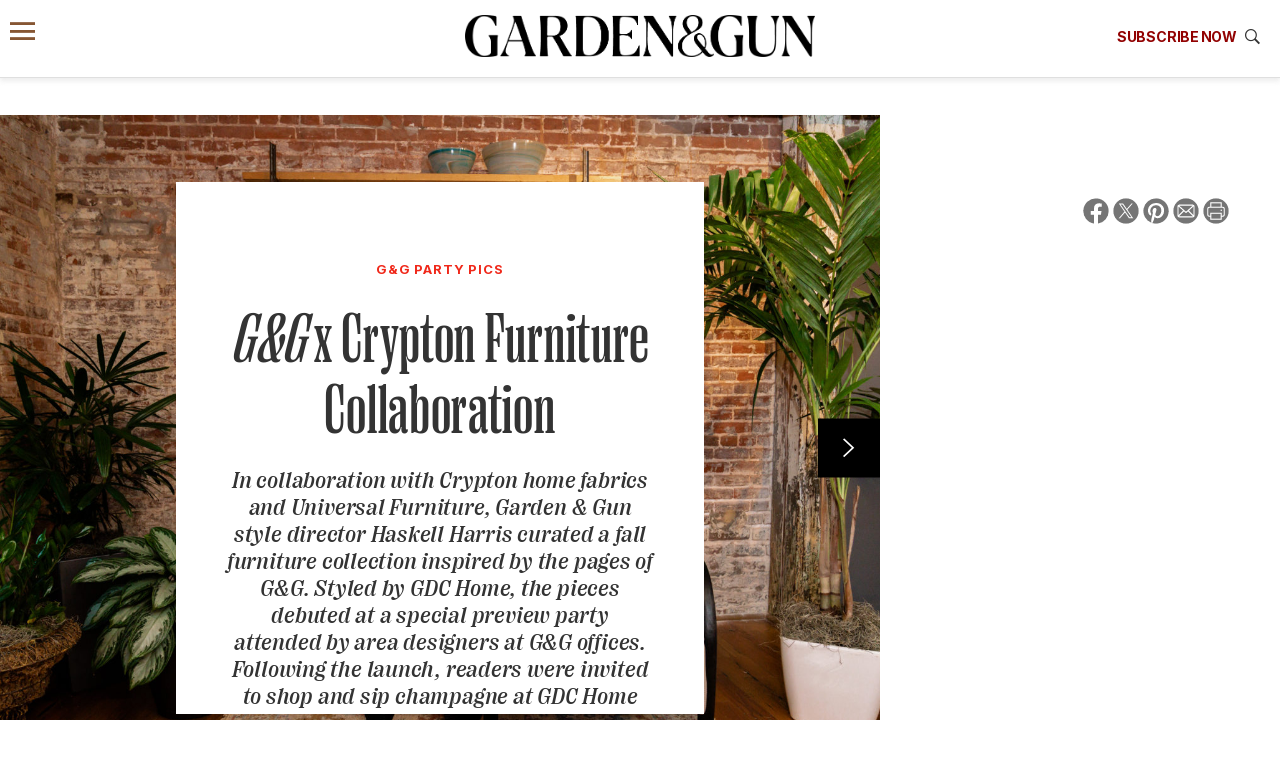

--- FILE ---
content_type: text/html; charset=UTF-8
request_url: https://gardenandgun.com/slideshow/crypton-designer-preview-in-store-event/
body_size: 14249
content:
<!DOCTYPE html>
<html lang="en-US" class="no-js">
<head>
  <meta name='robots' content='index, follow, max-image-preview:large, max-snippet:-1, max-video-preview:-1' />
<meta charset="UTF-8">
<meta name="viewport" content="width=device-width, initial-scale=1">
<script>window.dataLayer=[{"post_id":156909,"post_type":"slideshow","post_date":"2022-11-22","category":null,"subcategory":null,"rubric":"G&amp;G Party Pics","issue":null,"author":null}];</script><script>(function(w,d,s,l,i){w[l]=w[l]||[];w[l].push({'gtm.start':new Date().getTime(),event:'gtm.js'});var f=d.getElementsByTagName(s)[0],j=d.createElement(s),dl=l!='dataLayer'?'&l='+l:'';j.async=true;j.src='https://www.googletagmanager.com/gtm.js?id='+i+dl;f.parentNode.insertBefore(j,f);})(window,document,'script','dataLayer','GTM-58KPGNN');</script><link rel="icon" type="image/png" href="/favicon-96x96.png" sizes="96x96">
<link rel="icon" type="image/svg+xml" href="/favicon.svg">
<link rel="shortcut icon" href="/favicon.ico">
<link rel="apple-touch-icon" sizes="180x180" href="/apple-touch-icon.png">
<meta name="apple-mobile-web-app-title" content="Garden &amp; Gun">
<link rel="manifest" href="/site.webmanifest">
<script>document.querySelector('html').classList.remove('no-js');</script>
<script async src="https://securepubads.g.doubleclick.net/tag/js/gpt.js"></script>
<script>
  var googletag = googletag || {};
  googletag.cmd = googletag.cmd || [];
</script>

	<!-- This site is optimized with the Yoast SEO Premium plugin v26.7 (Yoast SEO v26.7) - https://yoast.com/wordpress/plugins/seo/ -->
	<title>G&amp;G x Crypton Furniture Collaboration &#8211; Garden &amp; Gun</title>
	<meta name="description" content="G&amp;G collaborated with Crypton, Universal Furniture, and GDC Home on a fall furniture collection" />
	<link rel="canonical" href="https://gardenandgun.com/slideshow/crypton-designer-preview-in-store-event/" />
	<meta property="og:locale" content="en_US" />
	<meta property="og:type" content="article" />
	<meta property="og:title" content="G&amp;G x Crypton Furniture Collaboration" />
	<meta property="og:description" content="G&amp;G collaborated with Crypton, Universal Furniture, and GDC Home on a fall furniture collection" />
	<meta property="og:url" content="https://gardenandgun.com/slideshow/crypton-designer-preview-in-store-event/" />
	<meta property="og:site_name" content="Garden &amp; Gun" />
	<meta property="article:publisher" content="https://www.facebook.com/gardenandgun" />
	<meta property="article:modified_time" content="2023-01-31T17:31:12+00:00" />
	<meta property="og:image" content="https://gardenandgun.com/wp-content/uploads/2022/11/9-3-800x1200.jpg" />
	<meta property="og:image:width" content="800" />
	<meta property="og:image:height" content="1200" />
	<meta property="og:image:type" content="image/jpeg" />
	<meta name="twitter:card" content="summary_large_image" />
	<meta name="twitter:site" content="@gardenandgun" />
	<script type="application/ld+json" class="yoast-schema-graph">{"@context":"https://schema.org","@graph":[{"@type":"WebPage","@id":"https://gardenandgun.com/slideshow/crypton-designer-preview-in-store-event/","url":"https://gardenandgun.com/slideshow/crypton-designer-preview-in-store-event/","name":"G&G x Crypton Furniture Collaboration &#8211; Garden &amp; Gun","isPartOf":{"@id":"https://gardenandgun.com/#website"},"primaryImageOfPage":{"@id":"https://gardenandgun.com/slideshow/crypton-designer-preview-in-store-event/#primaryimage"},"image":{"@id":"https://gardenandgun.com/slideshow/crypton-designer-preview-in-store-event/#primaryimage"},"thumbnailUrl":"https://gardenandgun.com/wp-content/uploads/2022/11/9-3.jpg","datePublished":"2022-11-22T20:05:08+00:00","dateModified":"2023-01-31T17:31:12+00:00","description":"G&G collaborated with Crypton, Universal Furniture, and GDC Home on a fall furniture collection","breadcrumb":{"@id":"https://gardenandgun.com/slideshow/crypton-designer-preview-in-store-event/#breadcrumb"},"inLanguage":"en-US","potentialAction":[{"@type":"ReadAction","target":["https://gardenandgun.com/slideshow/crypton-designer-preview-in-store-event/"]}]},{"@type":"ImageObject","inLanguage":"en-US","@id":"https://gardenandgun.com/slideshow/crypton-designer-preview-in-store-event/#primaryimage","url":"https://gardenandgun.com/wp-content/uploads/2022/11/9-3.jpg","contentUrl":"https://gardenandgun.com/wp-content/uploads/2022/11/9-3.jpg","width":5071,"height":7602},{"@type":"BreadcrumbList","@id":"https://gardenandgun.com/slideshow/crypton-designer-preview-in-store-event/#breadcrumb","itemListElement":[{"@type":"ListItem","position":1,"name":"Home","item":"https://gardenandgun.com/"},{"@type":"ListItem","position":2,"name":"G&#038;G x Crypton Furniture Collaboration"}]},{"@type":"WebSite","@id":"https://gardenandgun.com/#website","url":"https://gardenandgun.com/","name":"Garden &amp; Gun","description":"Garden and Gun magazine celebrates the modern South and features the best in Southern food, style, travel, music, art, literature, and sporting culture.","publisher":{"@id":"https://gardenandgun.com/#organization"},"potentialAction":[{"@type":"SearchAction","target":{"@type":"EntryPoint","urlTemplate":"https://gardenandgun.com/?s={search_term_string}"},"query-input":{"@type":"PropertyValueSpecification","valueRequired":true,"valueName":"search_term_string"}}],"inLanguage":"en-US"},{"@type":"Organization","@id":"https://gardenandgun.com/#organization","name":"Garden & Gun","url":"https://gardenandgun.com/","logo":{"@type":"ImageObject","inLanguage":"en-US","@id":"https://gardenandgun.com/#/schema/logo/image/","url":"https://gardenandgun.com/wp-content/uploads/2020/06/19_08_GG_Email_Popup_logo.jpg","contentUrl":"https://gardenandgun.com/wp-content/uploads/2020/06/19_08_GG_Email_Popup_logo.jpg","width":166,"height":26,"caption":"Garden & Gun"},"image":{"@id":"https://gardenandgun.com/#/schema/logo/image/"},"sameAs":["https://www.facebook.com/gardenandgun","https://x.com/gardenandgun","https://www.instagram.com/gardenandgun/","https://www.pinterest.com/gardenandgun/","https://www.youtube.com/user/Gardenandgun"]}]}</script>
	<!-- / Yoast SEO Premium plugin. -->


<link rel='dns-prefetch' href='//unpkg.com' />
<link rel='dns-prefetch' href='//www.google.com' />
<link rel="alternate" title="oEmbed (JSON)" type="application/json+oembed" href="https://gardenandgun.com/wp-json/oembed/1.0/embed?url=https%3A%2F%2Fgardenandgun.com%2Fslideshow%2Fcrypton-designer-preview-in-store-event%2F" />
<link rel="alternate" title="oEmbed (XML)" type="text/xml+oembed" href="https://gardenandgun.com/wp-json/oembed/1.0/embed?url=https%3A%2F%2Fgardenandgun.com%2Fslideshow%2Fcrypton-designer-preview-in-store-event%2F&#038;format=xml" />
<style id='wp-img-auto-sizes-contain-inline-css' type='text/css'>
img:is([sizes=auto i],[sizes^="auto," i]){contain-intrinsic-size:3000px 1500px}
/*# sourceURL=wp-img-auto-sizes-contain-inline-css */
</style>
<style id='wp-emoji-styles-inline-css' type='text/css'>

	img.wp-smiley, img.emoji {
		display: inline !important;
		border: none !important;
		box-shadow: none !important;
		height: 1em !important;
		width: 1em !important;
		margin: 0 0.07em !important;
		vertical-align: -0.1em !important;
		background: none !important;
		padding: 0 !important;
	}
/*# sourceURL=wp-emoji-styles-inline-css */
</style>
<style id='classic-theme-styles-inline-css' type='text/css'>
/*! This file is auto-generated */
.wp-block-button__link{color:#fff;background-color:#32373c;border-radius:9999px;box-shadow:none;text-decoration:none;padding:calc(.667em + 2px) calc(1.333em + 2px);font-size:1.125em}.wp-block-file__button{background:#32373c;color:#fff;text-decoration:none}
/*# sourceURL=/wp-includes/css/classic-themes.min.css */
</style>
<link rel='stylesheet' id='stylesheet-css' href='https://gardenandgun.com/wp-content/themes/garden-and-gun/css/gg.css?ver=263' type='text/css' media='all' />
<link rel='stylesheet' id='print-css' href='https://gardenandgun.com/wp-content/themes/garden-and-gun/css/gardenandgun-print.css?ver=263' type='text/css' media='print' />
<script type="text/javascript" src="https://gardenandgun.com/wp-includes/js/jquery/jquery.min.js?ver=3.7.1" id="jquery-core-js"></script>
<script type="text/javascript" src="https://gardenandgun.com/wp-content/themes/garden-and-gun/js/slideshow-mobile.js?ver=1" id="slideshow-mobile-js"></script>
<script type="text/javascript" src="https://www.google.com/recaptcha/api.js" id="recaptcha-js"></script>
<link rel="https://api.w.org/" href="https://gardenandgun.com/wp-json/" /><link rel="alternate" title="JSON" type="application/json" href="https://gardenandgun.com/wp-json/wp/v2/slideshow/156909" /><link rel="EditURI" type="application/rsd+xml" title="RSD" href="https://gardenandgun.com/xmlrpc.php?rsd" />
<link rel='shortlink' href='https://gardenandgun.com/?p=156909' />
<meta name="keywords" content="Charleston, crypton, G&amp;G Event, G&amp;G Office, G&amp;G Party Pics, GDC Home, Universal Furniture">
<link rel="preload" href="https://gardenandgun.com/wp-content/themes/garden-and-gun/fonts/PPRightSerif-Medium.woff2" as="font" type="font/woff2" crossorigin="anonymous">
<link rel="preload" href="https://gardenandgun.com/wp-content/themes/garden-and-gun/fonts/PPRightSerif-MediumItalic.woff2" as="font" type="font/woff2" crossorigin="anonymous">
<link rel="preload" href="https://gardenandgun.com/wp-content/themes/garden-and-gun/fonts/PPRightSerif-SpatialLight.woff2" as="font" type="font/woff2" crossorigin="anonymous">
<link rel="preload" href="https://gardenandgun.com/wp-content/themes/garden-and-gun/fonts/PPRightSerif-TightMedium.woff2" as="font" type="font/woff2" crossorigin="anonymous">
<link rel="preconnect" href="https://fonts.googleapis.com">
<link rel="preconnect" href="https://fonts.gstatic.com" crossorigin>
<link href="https://fonts.googleapis.com/css2?family=Inter:ital,opsz,wght@0,14..32,100..900;1,14..32,100..900&display=swap" rel="stylesheet">
<style id='global-styles-inline-css' type='text/css'>
:root{--wp--preset--aspect-ratio--square: 1;--wp--preset--aspect-ratio--4-3: 4/3;--wp--preset--aspect-ratio--3-4: 3/4;--wp--preset--aspect-ratio--3-2: 3/2;--wp--preset--aspect-ratio--2-3: 2/3;--wp--preset--aspect-ratio--16-9: 16/9;--wp--preset--aspect-ratio--9-16: 9/16;--wp--preset--color--black: #000000;--wp--preset--color--cyan-bluish-gray: #abb8c3;--wp--preset--color--white: #ffffff;--wp--preset--color--pale-pink: #f78da7;--wp--preset--color--vivid-red: #cf2e2e;--wp--preset--color--luminous-vivid-orange: #ff6900;--wp--preset--color--luminous-vivid-amber: #fcb900;--wp--preset--color--light-green-cyan: #7bdcb5;--wp--preset--color--vivid-green-cyan: #00d084;--wp--preset--color--pale-cyan-blue: #8ed1fc;--wp--preset--color--vivid-cyan-blue: #0693e3;--wp--preset--color--vivid-purple: #9b51e0;--wp--preset--gradient--vivid-cyan-blue-to-vivid-purple: linear-gradient(135deg,rgb(6,147,227) 0%,rgb(155,81,224) 100%);--wp--preset--gradient--light-green-cyan-to-vivid-green-cyan: linear-gradient(135deg,rgb(122,220,180) 0%,rgb(0,208,130) 100%);--wp--preset--gradient--luminous-vivid-amber-to-luminous-vivid-orange: linear-gradient(135deg,rgb(252,185,0) 0%,rgb(255,105,0) 100%);--wp--preset--gradient--luminous-vivid-orange-to-vivid-red: linear-gradient(135deg,rgb(255,105,0) 0%,rgb(207,46,46) 100%);--wp--preset--gradient--very-light-gray-to-cyan-bluish-gray: linear-gradient(135deg,rgb(238,238,238) 0%,rgb(169,184,195) 100%);--wp--preset--gradient--cool-to-warm-spectrum: linear-gradient(135deg,rgb(74,234,220) 0%,rgb(151,120,209) 20%,rgb(207,42,186) 40%,rgb(238,44,130) 60%,rgb(251,105,98) 80%,rgb(254,248,76) 100%);--wp--preset--gradient--blush-light-purple: linear-gradient(135deg,rgb(255,206,236) 0%,rgb(152,150,240) 100%);--wp--preset--gradient--blush-bordeaux: linear-gradient(135deg,rgb(254,205,165) 0%,rgb(254,45,45) 50%,rgb(107,0,62) 100%);--wp--preset--gradient--luminous-dusk: linear-gradient(135deg,rgb(255,203,112) 0%,rgb(199,81,192) 50%,rgb(65,88,208) 100%);--wp--preset--gradient--pale-ocean: linear-gradient(135deg,rgb(255,245,203) 0%,rgb(182,227,212) 50%,rgb(51,167,181) 100%);--wp--preset--gradient--electric-grass: linear-gradient(135deg,rgb(202,248,128) 0%,rgb(113,206,126) 100%);--wp--preset--gradient--midnight: linear-gradient(135deg,rgb(2,3,129) 0%,rgb(40,116,252) 100%);--wp--preset--font-size--small: 13px;--wp--preset--font-size--medium: 20px;--wp--preset--font-size--large: 36px;--wp--preset--font-size--x-large: 42px;--wp--preset--spacing--20: 0.44rem;--wp--preset--spacing--30: 0.67rem;--wp--preset--spacing--40: 1rem;--wp--preset--spacing--50: 1.5rem;--wp--preset--spacing--60: 2.25rem;--wp--preset--spacing--70: 3.38rem;--wp--preset--spacing--80: 5.06rem;--wp--preset--shadow--natural: 6px 6px 9px rgba(0, 0, 0, 0.2);--wp--preset--shadow--deep: 12px 12px 50px rgba(0, 0, 0, 0.4);--wp--preset--shadow--sharp: 6px 6px 0px rgba(0, 0, 0, 0.2);--wp--preset--shadow--outlined: 6px 6px 0px -3px rgb(255, 255, 255), 6px 6px rgb(0, 0, 0);--wp--preset--shadow--crisp: 6px 6px 0px rgb(0, 0, 0);}:where(.is-layout-flex){gap: 0.5em;}:where(.is-layout-grid){gap: 0.5em;}body .is-layout-flex{display: flex;}.is-layout-flex{flex-wrap: wrap;align-items: center;}.is-layout-flex > :is(*, div){margin: 0;}body .is-layout-grid{display: grid;}.is-layout-grid > :is(*, div){margin: 0;}:where(.wp-block-columns.is-layout-flex){gap: 2em;}:where(.wp-block-columns.is-layout-grid){gap: 2em;}:where(.wp-block-post-template.is-layout-flex){gap: 1.25em;}:where(.wp-block-post-template.is-layout-grid){gap: 1.25em;}.has-black-color{color: var(--wp--preset--color--black) !important;}.has-cyan-bluish-gray-color{color: var(--wp--preset--color--cyan-bluish-gray) !important;}.has-white-color{color: var(--wp--preset--color--white) !important;}.has-pale-pink-color{color: var(--wp--preset--color--pale-pink) !important;}.has-vivid-red-color{color: var(--wp--preset--color--vivid-red) !important;}.has-luminous-vivid-orange-color{color: var(--wp--preset--color--luminous-vivid-orange) !important;}.has-luminous-vivid-amber-color{color: var(--wp--preset--color--luminous-vivid-amber) !important;}.has-light-green-cyan-color{color: var(--wp--preset--color--light-green-cyan) !important;}.has-vivid-green-cyan-color{color: var(--wp--preset--color--vivid-green-cyan) !important;}.has-pale-cyan-blue-color{color: var(--wp--preset--color--pale-cyan-blue) !important;}.has-vivid-cyan-blue-color{color: var(--wp--preset--color--vivid-cyan-blue) !important;}.has-vivid-purple-color{color: var(--wp--preset--color--vivid-purple) !important;}.has-black-background-color{background-color: var(--wp--preset--color--black) !important;}.has-cyan-bluish-gray-background-color{background-color: var(--wp--preset--color--cyan-bluish-gray) !important;}.has-white-background-color{background-color: var(--wp--preset--color--white) !important;}.has-pale-pink-background-color{background-color: var(--wp--preset--color--pale-pink) !important;}.has-vivid-red-background-color{background-color: var(--wp--preset--color--vivid-red) !important;}.has-luminous-vivid-orange-background-color{background-color: var(--wp--preset--color--luminous-vivid-orange) !important;}.has-luminous-vivid-amber-background-color{background-color: var(--wp--preset--color--luminous-vivid-amber) !important;}.has-light-green-cyan-background-color{background-color: var(--wp--preset--color--light-green-cyan) !important;}.has-vivid-green-cyan-background-color{background-color: var(--wp--preset--color--vivid-green-cyan) !important;}.has-pale-cyan-blue-background-color{background-color: var(--wp--preset--color--pale-cyan-blue) !important;}.has-vivid-cyan-blue-background-color{background-color: var(--wp--preset--color--vivid-cyan-blue) !important;}.has-vivid-purple-background-color{background-color: var(--wp--preset--color--vivid-purple) !important;}.has-black-border-color{border-color: var(--wp--preset--color--black) !important;}.has-cyan-bluish-gray-border-color{border-color: var(--wp--preset--color--cyan-bluish-gray) !important;}.has-white-border-color{border-color: var(--wp--preset--color--white) !important;}.has-pale-pink-border-color{border-color: var(--wp--preset--color--pale-pink) !important;}.has-vivid-red-border-color{border-color: var(--wp--preset--color--vivid-red) !important;}.has-luminous-vivid-orange-border-color{border-color: var(--wp--preset--color--luminous-vivid-orange) !important;}.has-luminous-vivid-amber-border-color{border-color: var(--wp--preset--color--luminous-vivid-amber) !important;}.has-light-green-cyan-border-color{border-color: var(--wp--preset--color--light-green-cyan) !important;}.has-vivid-green-cyan-border-color{border-color: var(--wp--preset--color--vivid-green-cyan) !important;}.has-pale-cyan-blue-border-color{border-color: var(--wp--preset--color--pale-cyan-blue) !important;}.has-vivid-cyan-blue-border-color{border-color: var(--wp--preset--color--vivid-cyan-blue) !important;}.has-vivid-purple-border-color{border-color: var(--wp--preset--color--vivid-purple) !important;}.has-vivid-cyan-blue-to-vivid-purple-gradient-background{background: var(--wp--preset--gradient--vivid-cyan-blue-to-vivid-purple) !important;}.has-light-green-cyan-to-vivid-green-cyan-gradient-background{background: var(--wp--preset--gradient--light-green-cyan-to-vivid-green-cyan) !important;}.has-luminous-vivid-amber-to-luminous-vivid-orange-gradient-background{background: var(--wp--preset--gradient--luminous-vivid-amber-to-luminous-vivid-orange) !important;}.has-luminous-vivid-orange-to-vivid-red-gradient-background{background: var(--wp--preset--gradient--luminous-vivid-orange-to-vivid-red) !important;}.has-very-light-gray-to-cyan-bluish-gray-gradient-background{background: var(--wp--preset--gradient--very-light-gray-to-cyan-bluish-gray) !important;}.has-cool-to-warm-spectrum-gradient-background{background: var(--wp--preset--gradient--cool-to-warm-spectrum) !important;}.has-blush-light-purple-gradient-background{background: var(--wp--preset--gradient--blush-light-purple) !important;}.has-blush-bordeaux-gradient-background{background: var(--wp--preset--gradient--blush-bordeaux) !important;}.has-luminous-dusk-gradient-background{background: var(--wp--preset--gradient--luminous-dusk) !important;}.has-pale-ocean-gradient-background{background: var(--wp--preset--gradient--pale-ocean) !important;}.has-electric-grass-gradient-background{background: var(--wp--preset--gradient--electric-grass) !important;}.has-midnight-gradient-background{background: var(--wp--preset--gradient--midnight) !important;}.has-small-font-size{font-size: var(--wp--preset--font-size--small) !important;}.has-medium-font-size{font-size: var(--wp--preset--font-size--medium) !important;}.has-large-font-size{font-size: var(--wp--preset--font-size--large) !important;}.has-x-large-font-size{font-size: var(--wp--preset--font-size--x-large) !important;}
/*# sourceURL=global-styles-inline-css */
</style>
</head>

<body class="wp-singular slideshow-template-default single single-slideshow postid-156909 wp-theme-garden-and-gun fullscreen-slideshow">
<noscript><iframe src="https://www.googletagmanager.com/ns.html?id=GTM-58KPGNN" height="0" width="0" style="display:none;visibility:hidden"></iframe></noscript><div role="alert" aria-live="assertive" class="visually-hidden"><a href="https://gardenandgun.com/accessibility/" tabindex="-1">Accessibility Contact Information</a></div><div id="skip" class="adjust-for-fixed-menu"><a href="#content">Skip to content</a></div>
<div class="header-container">
  <header class="simplified-menu">
  <div class="top-menu">
          <a href="#sidebar-menu" id="sidebar-link">
          <span aria-hidden="true"><i class="icon ion-navicon"></i></span>
      <span class="sr-only"> Menu</span>
    </a>

    <a href="https://gardenandgun.com" class="main-logo" aria-label="Garden &amp; Gun magazine website homepage"><img src="https://gardenandgun.com/wp-content/uploads/logos/garden-and-gun-logo-black-v2.png" alt="Garden &amp; Gun logo" class="gg-logo" width="3348" height="404"></a>
    <div class="subscription-offer-wrapper">
      <div id="subscription" class="subscription-div">
  <p><a class="subscribe-text-link" data-modal="modal-69713d369cba9" href="https://subscriptions.gardenandgun.com/servlet/OrdersGateway?cds_mag_code=GNG&cds_page_id=285324">Subscribe Now</a></p>
</div>
    </div>
    <div class="search-wrapper">
      <a data-modal="modal-69713d369d96a" href="/?s=">
        <i class="icon ion-ios-search-strong"></i>
      </a>
    </div>
  </div>

  <nav class="hidden main-nav">
    <div class="container">
      <div class="menu-header-main-container"><ul id="menu-header-main" class=""><li id="menu-item-221569" class="menu-item menu-item-type-post_type menu-item-object-page menu-item-221569"><a href="https://gardenandgun.com/weddings/">G&amp;G Weddings</a></li>
<li id="menu-item-32080" class="menu-item menu-item-type-post_type menu-item-object-page menu-item-32080"><a href="https://gardenandgun.com/food/">Food/Drink</a></li>
<li id="menu-item-218712" class="menu-item menu-item-type-post_type menu-item-object-page menu-item-218712"><a href="https://gardenandgun.com/bourbon/">Bourbon</a></li>
<li id="menu-item-32081" class="menu-item menu-item-type-post_type menu-item-object-page menu-item-32081"><a href="https://gardenandgun.com/home-and-garden/">Home/Garden</a></li>
<li id="menu-item-32082" class="menu-item menu-item-type-post_type menu-item-object-page menu-item-32082"><a href="https://gardenandgun.com/arts-and-culture/">Arts/Culture</a></li>
<li id="menu-item-32084" class="menu-item menu-item-type-post_type menu-item-object-page menu-item-32084"><a href="https://gardenandgun.com/music/">Music</a></li>
<li id="menu-item-32085" class="menu-item menu-item-type-post_type menu-item-object-page menu-item-32085"><a href="https://gardenandgun.com/sporting/">Sporting</a></li>
<li id="menu-item-211304" class="menu-item menu-item-type-post_type menu-item-object-page menu-item-211304"><a href="https://gardenandgun.com/travel/">Travel</a></li>
<li id="menu-item-40913" class="menu-item menu-item-type-custom menu-item-object-custom menu-item-has-children menu-item-40913"><a href="#" aria-label="Expand submenu">More</a>
<ul class="sub-menu">
	<li id="menu-item-32083" class="menu-item menu-item-type-post_type menu-item-object-page menu-item-32083"><a href="https://gardenandgun.com/magazine/">Magazine</a></li>
	<li id="menu-item-126003" class="menu-item menu-item-type-custom menu-item-object-custom menu-item-126003"><a href="https://gardenandgun.com/made-in-the-south-awards/">Made in the South Awards</a></li>
	<li id="menu-item-44534" class="menu-item menu-item-type-post_type menu-item-object-page menu-item-44534"><a href="https://gardenandgun.com/music/back-porch-sessions/">Back Porch Sessions</a></li>
	<li id="menu-item-196262" class="menu-item menu-item-type-custom menu-item-object-custom menu-item-196262"><a href="https://gardenandgun.com/extras/the-wild-south-a-podcast-from-gg/">Wild South podcast</a></li>
	<li id="menu-item-157467" class="menu-item menu-item-type-custom menu-item-object-custom menu-item-157467"><a href="https://gardenandgun.com/good-dog-photo-contest/">Good Dog Photo Contest</a></li>
	<li id="menu-item-50088" class="menu-item menu-item-type-custom menu-item-object-custom menu-item-50088"><a href="http://gardenandgun.com/collection/party-pics/">Event Party Pics</a></li>
	<li id="menu-item-80618" class="menu-item menu-item-type-custom menu-item-object-custom menu-item-80618"><a href="https://ggfieldshop.com/collections/g-g-corporate-gifting">Specialty sales program</a></li>
</ul>
</li>
<li class="menu-item"><a data-modal="modal-69713d369f81b" href="/?s=" aria-label="Search"><span class="search-text"></span> <i class="icon ion-ios-search-strong"></i></a></li>
</ul></div>    </div>
  </nav>

  <nav class="hidden submenu-container">
    <div class="menu-header-secondary-menu-container"><ul id="menu-header-secondary-menu" class="submenu"><li id="menu-item-218637" class="menu-item menu-item-type-custom menu-item-object-custom menu-item-218637"><a href="https://order.emags.com/gg_weddings?source=hompg">Get G&#038;G Weddings</a></li>
<li id="menu-item-80821" class="menu-item menu-item-type-custom menu-item-object-custom menu-item-80821"><a href="https://www.ggfieldshop.com/?utm_source=gardenandgun.com&#038;utm_medium=topnav&#038;utm_campaign=hp">Shop Fieldshop</a></li>
<li id="menu-item-80612" class="menu-item menu-item-type-custom menu-item-object-custom menu-item-80612"><a href="https://gardenandgunclub.com/?utm_source=gardenandgun.com&#038;utm_medium=topnav&#038;utm_campaign=hp">Visit the G&#038;G Clubs</a></li>
<li id="menu-item-41479" class="menu-item menu-item-type-custom menu-item-object-custom menu-item-41479"><a href="/articles/books-editors-garden-gun/">Read our books</a></li>
<li id="menu-item-80613" class="menu-item menu-item-type-custom menu-item-object-custom menu-item-80613"><a href="/newsletters/">Get our newsletters</a></li>
<li id="menu-item-84339" class="menu-item menu-item-type-custom menu-item-object-custom menu-item-84339"><a href="/events">Attend our events</a></li>
<li id="menu-item-223804" class="menu-item menu-item-type-custom menu-item-object-custom menu-item-223804"><a href="https://subscriptions.gardenandgun.com/servlet/OrdersGateway?cds_mag_code=GNG&#038;cds_page_id=285328">Join G&#038;G Society</a></li>
</ul></div>  </nav>

</header>

  <div class="hidden subscription">
    <a class="close" data-action="close-subscription" href="#" aria-label="Close"></a>
  <div class="overall-width-container">
    <div class="subscription-offer">
      <div class="image-column">
        <img width="270" height="326" src="https://gardenandgun.com/wp-content/uploads/2026/01/GG0126_Cover-270x326.jpg" class="attachment-thumbnail-sm size-thumbnail-sm wp-post-image" alt="A cover with Nate Bargatze" decoding="async" srcset="https://gardenandgun.com/wp-content/uploads/2026/01/GG0126_Cover-270x326.jpg 270w, https://gardenandgun.com/wp-content/uploads/2026/01/GG0126_Cover-248x300.jpg 248w, https://gardenandgun.com/wp-content/uploads/2026/01/GG0126_Cover-910x1100.jpg 910w, https://gardenandgun.com/wp-content/uploads/2026/01/GG0126_Cover-768x928.jpg 768w, https://gardenandgun.com/wp-content/uploads/2026/01/GG0126_Cover-370x447.jpg 370w, https://gardenandgun.com/wp-content/uploads/2026/01/GG0126_Cover-460x555.jpg 460w, https://gardenandgun.com/wp-content/uploads/2026/01/GG0126_Cover-710x857.jpg 710w, https://gardenandgun.com/wp-content/uploads/2026/01/GG0126_Cover-993x1200.jpg 993w" sizes="(max-width: 270px) 100vw, 270px" />      </div>

      <div>
	      
        <div class="big-title">Subscribe today and save.<br><div class="smaller"> </div></div>
                              <a href="https://subscriptions.gardenandgun.com/servlet/OrdersGateway?cds_mag_code=GNG&amp;cds_page_id=285324" class="subscription-choice">Get a Subscription</a>
                      <a href="https://subscriptions.gardenandgun.com/servlet/ConvertibleGateway?cds_mag_code=GNG&amp;cds_page_id=265632" class="subscription-choice">Give a Gift</a>
                      <a href="https://w1.buysub.com/pubs/G6/GNG/login.jsp?cds_page_id=118771&amp;cds_mag_code=GNG&amp;id=1484921819867&amp;lsid=70200816598015532&amp;vid=1" class="subscription-choice">Manage Your Subscription</a>
                        </div>
    </div>

    <div class="newsletter-callout">
      <p class="caption caption--bold">Keep up with <img src="https://gardenandgun.com/wp-content/uploads/logos/garden-and-gun-logo-black-v2.png" alt="Garden &amp; Gun logo" class="gg-logo" width="3348" height="404"></p>
      <div>
        <a href="https://gardenandgun.com/newsletters/" class="button">Sign Up for Our Newsletters</a>
      </div>
    </div>

  </div>
</div>
</div>

<div id="div-gpt-ad-9986425" class="ad-container horizontal leaderboardAboveFold" data-ad-size-mapping="leaderboardAboveFold" data-ad-path="/68000349/leaderboard-above-fold" data-ad-sizes="[ [970, 400], [970, 250], [336, 280], [300, 250] ]" data-ad-channel="" data-ad-type="leaderboard" data-page-terms=""></div>

<section class="article-content">
  <div class="main-content title-slide slide" style="background-image: url(https://gardenandgun.com/wp-content/uploads/2022/11/1_Cover-Photo-1600x1067.jpg);">
    


    <section class="article-header layout-">
      <p class="rubric"><p class="rubric">G&amp;G Party Pics</p></p>
      <h1 class="big-title"><i>G&#038;G</i> x Crypton Furniture Collaboration</h1>
      <div class="xl-description-wrapper">
        <p><span style="font-weight: 400;">In collaboration with Crypton home fabrics and Universal Furniture, </span><i><span style="font-weight: 400;">Garden &amp; Gun</span></i><span style="font-weight: 400;"> style director Haskell Harris curated a fall furniture collection inspired by the pages of </span><i><span style="font-weight: 400;">G&amp;G. </span></i><span style="font-weight: 400;">Styled by GDC Home, the pieces debuted at a special preview party attended by area designers at </span><i><span style="font-weight: 400;">G&amp;G</span></i><span style="font-weight: 400;"> offices. Following the launch, readers were invited to shop and sip champagne at GDC Home Mount Pleasant, where the furniture is sold.</span></p>
<p><span style="font-weight: 400;">Special thanks to:<br />
</span><a href="https://crypton.com/"><span style="font-weight: 400;">Crypton</span></a><br />
<a href="https://www.universalfurniture.com/"><span style="font-weight: 400;">Universal Furniture</span></a><br />
<a href="https://www.gdchome.com/"><span style="font-weight: 400;">GDC Home</span></a><br />
<a href="https://www.richardvandewater.com/"><span style="font-weight: 400;">Richard Van De Water Photography</span></a></p>
      </div>
      <p class="byline"></p><p class="byline dateline"><i>November 22, 2022</i></p>
      
      <ul class="social-link-list"><li class="social-link facebook-link"><a href="https://www.facebook.com/sharer/sharer.php?u=https%3A%2F%2Fgardenandgun.com%2Fslideshow%2Fcrypton-designer-preview-in-store-event%2F" title="Share on Facebook" target="_blank" rel="noopener noreferrer"><i><svg style="height:26px;" class="social-icon" xmlns="http://www.w3.org/2000/svg" viewBox="0 0 52 52"><path class="fg" d="M51.33,26.15a25.33,25.33,0,1,0-29.28,25V33.5H15.62V26.14h6.43V20.53c0-6.38,3.77-9.9,9.55-9.9a38.58,38.58,0,0,1,5.67.5v6.26H34.08c-3.15,0-4.13,2-4.13,4v4.77h7L35.85,33.5H30V51.17A25.33,25.33,0,0,0,51.33,26.15Z"/></svg></i></a></li><li class="social-link x-link"><a href="https://twitter.com/intent/tweet?url=https%3A%2F%2Fgardenandgun.com%2Fslideshow%2Fcrypton-designer-preview-in-store-event%2F&amp;via=gardenandgun" title="Share on X" target="_blank" rel="noopener noreferrer"><i><svg style="height:26px;" class="social-icon" xmlns="http://www.w3.org/2000/svg" viewBox="0 0 52 52"><polygon class="fg" points="26.27 23.33 18.96 12.87 15.06 12.87 24.12 25.83 25.26 27.46 25.26 27.46 33.02 38.55 36.92 38.55 27.41 24.96 26.27 23.33"/><path class="fg" d="M26,.7A25.3,25.3,0,1,0,51.3,26,25.3,25.3,0,0,0,26,.7Zm5.82,39.68L24,29,14.15,40.38H11.61L22.85,27.31,11.61,11h8.57l7.43,10.81L36.91,11h2.54L28.74,23.41h0l11.65,17Z"/></svg></i></a></li><li class="social-link pinterest-link"><a href="https://pinterest.com/pin/create/button/?url=https%3A%2F%2Fgardenandgun.com%2Fslideshow%2Fcrypton-designer-preview-in-store-event%2F" title="Share on Pinterest" target="_blank" rel="noopener noreferrer"><i><svg style="height:26px;" class="social-icon" xmlns="http://www.w3.org/2000/svg" viewBox="0 0 52 52"><path class="fg" d="M26,.73a25.27,25.27,0,0,0-9.21,48.8,24.26,24.26,0,0,1,.08-7.26c.46-2,3-12.58,3-12.58a9.06,9.06,0,0,1-.76-3.75c0-3.52,2-6.15,4.58-6.15,2.16,0,3.2,1.62,3.2,3.56,0,2.18-1.38,5.42-2.09,8.43a3.67,3.67,0,0,0,3.74,4.57c4.5,0,8-4.74,8-11.59,0-6.05-4.35-10.29-10.57-10.29a11,11,0,0,0-11.43,11,9.82,9.82,0,0,0,1.89,5.78.77.77,0,0,1,.17.72c-.19.8-.62,2.52-.7,2.87s-.37.56-.85.34c-3.16-1.47-5.13-6.09-5.13-9.8,0-8,5.8-15.31,16.72-15.31,8.77,0,15.59,6.25,15.59,14.61,0,8.72-5.49,15.74-13.12,15.74-2.57,0-5-1.34-5.8-2.91l-1.58,6a28.39,28.39,0,0,1-3.14,6.63h0A25.27,25.27,0,1,0,26,.73Z"/></svg></i></a></li><li class="social-link email-link"><a href="mailto:?&amp;subject=Shared+from+gardenandgun.com&amp;body=%3Ci%3EG%26%23038%3BG%3C%2Fi%3E+x+Crypton+Furniture+Collaboration%0Ahttps%3A%2F%2Fgardenandgun.com%2Fslideshow%2Fcrypton-designer-preview-in-store-event%2F" title="Email" target="_blank" rel="noopener noreferrer"><i><svg style="height:26px;" class="social-icon" xmlns="http://www.w3.org/2000/svg" viewBox="0 0 52 52"><path class="fg" d="M39.26,15.41H12.94a1.9,1.9,0,0,0-.41,0L26,27.36Z"/><polygon class="fg" points="40.82 34.11 40.82 17.07 31.75 25.24 40.82 34.11"/><polygon class="fg" points="11.18 17.28 11.18 34.19 20.13 25.21 11.18 17.28"/><path class="fg" d="M26.76,29.74A1.15,1.15,0,0,1,26,30a1.17,1.17,0,0,1-.76-.29l-3.41-3-9.68,9.72a2.06,2.06,0,0,0,.79.16H39.06a2,2,0,0,0,.86-.19l-9.86-9.64Z"/><path class="fg" d="M26,.7A25.3,25.3,0,1,0,51.3,26,25.3,25.3,0,0,0,26,.7ZM9.87,14.46a4.14,4.14,0,0,1,3.07-1.34H39.06a4.14,4.14,0,0,1,3,1.22l.06.06.07.08a3.59,3.59,0,0,1,1,2.39V35.13a3.58,3.58,0,0,1-.46,1.71l-.07.11a4.07,4.07,0,0,1-3.51,1.93H12.94A4.09,4.09,0,0,1,9.44,37l0,0a3.53,3.53,0,0,1-.52-1.81V16.87a3.59,3.59,0,0,1,.83-2.26"/></svg></i></a></li><li class="social-link print-link"><a href="#" onclick="javascript:window.print();return false;" title="Print"><i><svg style="height:26px;" class="social-icon" xmlns="http://www.w3.org/2000/svg" viewBox="0 0 52 52"><polygon class="fg" points="16.68 31.62 16.68 36.46 16.68 41.3 35.32 41.3 35.32 36.46 35.32 31.62 16.68 31.62"/><rect class="fg" x="16.68" y="10.7" width="18.64" height="6.69"/><path class="fg" d="M12.55,19.67a1.85,1.85,0,0,0-1.85,1.85v12a1.85,1.85,0,0,0,1.85,1.85H14.4V30.48a1.14,1.14,0,0,1,1.14-1.14H36.46a1.14,1.14,0,0,1,1.14,1.14v4.84h1.85a1.85,1.85,0,0,0,1.85-1.85V21.52a1.85,1.85,0,0,0-1.85-1.85H12.55ZM35.4,23.45a1.5,1.5,0,0,1,2.12,2.11,1.5,1.5,0,0,1-2.12-2.11Z"/><path class="fg" d="M26,.7A25.3,25.3,0,1,0,51.3,26,25.3,25.3,0,0,0,26,.7ZM43.57,33.47a4.13,4.13,0,0,1-4.12,4.13H37.6v4.84a1.13,1.13,0,0,1-1.14,1.13H15.54a1.13,1.13,0,0,1-1.14-1.13V37.6H12.55a4.13,4.13,0,0,1-4.12-4.13V21.52a4.13,4.13,0,0,1,4.12-4.13H14.4V9.56a1.13,1.13,0,0,1,1.14-1.13H36.46A1.13,1.13,0,0,1,37.6,9.56v7.83h1.85a4.13,4.13,0,0,1,4.12,4.13Z"/></svg></i></a></li></ul>              <a class="button start read-more" href="https://gardenandgun.com/slideshow/crypton-designer-preview-in-store-event/1/">Start Slideshow</a>
        <a class="newline link" href="https://gardenandgun.com/slideshow/crypton-designer-preview-in-store-event/list/">View as list</a>

                  </section>

    
  <a class="button next pagination-link read-more" href="https://gardenandgun.com/slideshow/crypton-designer-preview-in-store-event/1/">
    <i class="icon ion-ios-arrow-right"></i>
  </a>
  </div>

  <aside class="secondary-content">
	<div id="div-gpt-ad-5247380" class="ad-container sidebar" data-ad-size-mapping="sidebar" data-ad-path="/68000349/Sidebar" data-ad-sizes="[ [300, 600], [336, 280], [300, 250], [300, 50] ]" data-ad-channel="" data-ad-type="Sidebar" data-page-terms=""></div>

    <div class="slide-metadata-container">
      <p class="slide-metadata slide-count"></p>

      <div class="slide-metadata">
        <ul class="social-link-list"><li class="social-link facebook-link"><a href="https://www.facebook.com/sharer/sharer.php?u=https%3A%2F%2Fgardenandgun.com%2Fslideshow%2Fcrypton-designer-preview-in-store-event%2F" title="Share on Facebook" target="_blank" rel="noopener noreferrer"><i><svg style="height:26px;" class="social-icon" xmlns="http://www.w3.org/2000/svg" viewBox="0 0 52 52"><path class="fg" d="M51.33,26.15a25.33,25.33,0,1,0-29.28,25V33.5H15.62V26.14h6.43V20.53c0-6.38,3.77-9.9,9.55-9.9a38.58,38.58,0,0,1,5.67.5v6.26H34.08c-3.15,0-4.13,2-4.13,4v4.77h7L35.85,33.5H30V51.17A25.33,25.33,0,0,0,51.33,26.15Z"/></svg></i></a></li><li class="social-link x-link"><a href="https://twitter.com/intent/tweet?url=https%3A%2F%2Fgardenandgun.com%2Fslideshow%2Fcrypton-designer-preview-in-store-event%2F&amp;via=gardenandgun" title="Share on X" target="_blank" rel="noopener noreferrer"><i><svg style="height:26px;" class="social-icon" xmlns="http://www.w3.org/2000/svg" viewBox="0 0 52 52"><polygon class="fg" points="26.27 23.33 18.96 12.87 15.06 12.87 24.12 25.83 25.26 27.46 25.26 27.46 33.02 38.55 36.92 38.55 27.41 24.96 26.27 23.33"/><path class="fg" d="M26,.7A25.3,25.3,0,1,0,51.3,26,25.3,25.3,0,0,0,26,.7Zm5.82,39.68L24,29,14.15,40.38H11.61L22.85,27.31,11.61,11h8.57l7.43,10.81L36.91,11h2.54L28.74,23.41h0l11.65,17Z"/></svg></i></a></li><li class="social-link pinterest-link"><a href="https://pinterest.com/pin/create/button/?url=https%3A%2F%2Fgardenandgun.com%2Fslideshow%2Fcrypton-designer-preview-in-store-event%2F" title="Share on Pinterest" target="_blank" rel="noopener noreferrer"><i><svg style="height:26px;" class="social-icon" xmlns="http://www.w3.org/2000/svg" viewBox="0 0 52 52"><path class="fg" d="M26,.73a25.27,25.27,0,0,0-9.21,48.8,24.26,24.26,0,0,1,.08-7.26c.46-2,3-12.58,3-12.58a9.06,9.06,0,0,1-.76-3.75c0-3.52,2-6.15,4.58-6.15,2.16,0,3.2,1.62,3.2,3.56,0,2.18-1.38,5.42-2.09,8.43a3.67,3.67,0,0,0,3.74,4.57c4.5,0,8-4.74,8-11.59,0-6.05-4.35-10.29-10.57-10.29a11,11,0,0,0-11.43,11,9.82,9.82,0,0,0,1.89,5.78.77.77,0,0,1,.17.72c-.19.8-.62,2.52-.7,2.87s-.37.56-.85.34c-3.16-1.47-5.13-6.09-5.13-9.8,0-8,5.8-15.31,16.72-15.31,8.77,0,15.59,6.25,15.59,14.61,0,8.72-5.49,15.74-13.12,15.74-2.57,0-5-1.34-5.8-2.91l-1.58,6a28.39,28.39,0,0,1-3.14,6.63h0A25.27,25.27,0,1,0,26,.73Z"/></svg></i></a></li><li class="social-link email-link"><a href="mailto:?&amp;subject=Shared+from+gardenandgun.com&amp;body=%3Ci%3EG%26%23038%3BG%3C%2Fi%3E+x+Crypton+Furniture+Collaboration%0Ahttps%3A%2F%2Fgardenandgun.com%2Fslideshow%2Fcrypton-designer-preview-in-store-event%2F" title="Email" target="_blank" rel="noopener noreferrer"><i><svg style="height:26px;" class="social-icon" xmlns="http://www.w3.org/2000/svg" viewBox="0 0 52 52"><path class="fg" d="M39.26,15.41H12.94a1.9,1.9,0,0,0-.41,0L26,27.36Z"/><polygon class="fg" points="40.82 34.11 40.82 17.07 31.75 25.24 40.82 34.11"/><polygon class="fg" points="11.18 17.28 11.18 34.19 20.13 25.21 11.18 17.28"/><path class="fg" d="M26.76,29.74A1.15,1.15,0,0,1,26,30a1.17,1.17,0,0,1-.76-.29l-3.41-3-9.68,9.72a2.06,2.06,0,0,0,.79.16H39.06a2,2,0,0,0,.86-.19l-9.86-9.64Z"/><path class="fg" d="M26,.7A25.3,25.3,0,1,0,51.3,26,25.3,25.3,0,0,0,26,.7ZM9.87,14.46a4.14,4.14,0,0,1,3.07-1.34H39.06a4.14,4.14,0,0,1,3,1.22l.06.06.07.08a3.59,3.59,0,0,1,1,2.39V35.13a3.58,3.58,0,0,1-.46,1.71l-.07.11a4.07,4.07,0,0,1-3.51,1.93H12.94A4.09,4.09,0,0,1,9.44,37l0,0a3.53,3.53,0,0,1-.52-1.81V16.87a3.59,3.59,0,0,1,.83-2.26"/></svg></i></a></li><li class="social-link print-link"><a href="#" onclick="javascript:window.print();return false;" title="Print"><i><svg style="height:26px;" class="social-icon" xmlns="http://www.w3.org/2000/svg" viewBox="0 0 52 52"><polygon class="fg" points="16.68 31.62 16.68 36.46 16.68 41.3 35.32 41.3 35.32 36.46 35.32 31.62 16.68 31.62"/><rect class="fg" x="16.68" y="10.7" width="18.64" height="6.69"/><path class="fg" d="M12.55,19.67a1.85,1.85,0,0,0-1.85,1.85v12a1.85,1.85,0,0,0,1.85,1.85H14.4V30.48a1.14,1.14,0,0,1,1.14-1.14H36.46a1.14,1.14,0,0,1,1.14,1.14v4.84h1.85a1.85,1.85,0,0,0,1.85-1.85V21.52a1.85,1.85,0,0,0-1.85-1.85H12.55ZM35.4,23.45a1.5,1.5,0,0,1,2.12,2.11,1.5,1.5,0,0,1-2.12-2.11Z"/><path class="fg" d="M26,.7A25.3,25.3,0,1,0,51.3,26,25.3,25.3,0,0,0,26,.7ZM43.57,33.47a4.13,4.13,0,0,1-4.12,4.13H37.6v4.84a1.13,1.13,0,0,1-1.14,1.13H15.54a1.13,1.13,0,0,1-1.14-1.13V37.6H12.55a4.13,4.13,0,0,1-4.12-4.13V21.52a4.13,4.13,0,0,1,4.12-4.13H14.4V9.56a1.13,1.13,0,0,1,1.14-1.13H36.46A1.13,1.13,0,0,1,37.6,9.56v7.83h1.85a4.13,4.13,0,0,1,4.12,4.13Z"/></svg></i></a></li></ul>      </div>
    </div>
  </aside>
</section>
<nav aria-hidden="true" id="sidebar-menu" hidden>
  <div class="sidebar-container">
    <div class="header-row">
      <a href="https://gardenandgun.com" class="sidebar-company-logo" aria-label="Garden &amp; Gun magazine website homepage"><img src="https://gardenandgun.com/wp-content/uploads/logos/garden-and-gun-logo-black-v2.png" alt="Garden &amp; Gun logo" class="gg-logo" width="3348" height="404"></a>      <a class="close" href="#close" aria-label="Close"></a>
    </div>

    <div class="menu-sidebar-main-container"><ul id="menu-sidebar-main" class="sidebar-main-links"><li id="menu-item-32047" class="menu-item menu-item-type-post_type menu-item-object-page menu-item-has-children menu-item-32047"><a href="https://gardenandgun.com/food/">Food &#038; Drink</a>
<ul class="sub-menu">
	<li id="menu-item-32048" class="menu-item menu-item-type-post_type menu-item-object-page menu-item-32048"><a href="https://gardenandgun.com/food/recipes/">Recipes</a></li>
	<li id="menu-item-32049" class="menu-item menu-item-type-post_type menu-item-object-page menu-item-32049"><a href="https://gardenandgun.com/food/drinks/">Drinks</a></li>
	<li id="menu-item-188441" class="menu-item menu-item-type-custom menu-item-object-custom menu-item-188441"><a href="https://gardenandgun.com/distilled/">Bourbon</a></li>
</ul>
</li>
<li id="menu-item-32051" class="menu-item menu-item-type-post_type menu-item-object-page menu-item-has-children menu-item-32051"><a href="https://gardenandgun.com/home-and-garden/">Home &#038; Garden</a>
<ul class="sub-menu">
	<li id="menu-item-32052" class="menu-item menu-item-type-post_type menu-item-object-page menu-item-32052"><a href="https://gardenandgun.com/home-and-garden/homes-architecture/">Homes &#038; Architecture</a></li>
	<li id="menu-item-32053" class="menu-item menu-item-type-post_type menu-item-object-page menu-item-32053"><a href="https://gardenandgun.com/home-and-garden/gardens/">Gardens</a></li>
	<li id="menu-item-32055" class="menu-item menu-item-type-post_type menu-item-object-page menu-item-32055"><a href="https://gardenandgun.com/home-and-garden/entertaining/">Entertaining</a></li>
</ul>
</li>
<li id="menu-item-32042" class="menu-item menu-item-type-post_type menu-item-object-page menu-item-has-children menu-item-32042"><a href="https://gardenandgun.com/arts-and-culture/">Arts &#038; Culture</a>
<ul class="sub-menu">
	<li id="menu-item-32043" class="menu-item menu-item-type-post_type menu-item-object-page menu-item-32043"><a href="https://gardenandgun.com/arts-and-culture/arts-entertainment/">Arts &#038; Entertainment</a></li>
	<li id="menu-item-32044" class="menu-item menu-item-type-post_type menu-item-object-page menu-item-32044"><a href="https://gardenandgun.com/arts-and-culture/books/">Books</a></li>
	<li id="menu-item-32045" class="menu-item menu-item-type-post_type menu-item-object-page menu-item-32045"><a href="https://gardenandgun.com/arts-and-culture/style-fashion/">Style &#038; Fashion</a></li>
	<li id="menu-item-32046" class="menu-item menu-item-type-post_type menu-item-object-page menu-item-32046"><a href="https://gardenandgun.com/arts-and-culture/goings-on/">Goings On</a></li>
</ul>
</li>
<li id="menu-item-32056" class="menu-item menu-item-type-post_type menu-item-object-page menu-item-has-children menu-item-32056"><a href="https://gardenandgun.com/sporting/">Sporting</a>
<ul class="sub-menu">
	<li id="menu-item-32057" class="menu-item menu-item-type-post_type menu-item-object-page menu-item-32057"><a href="https://gardenandgun.com/sporting/land-conservation/">Land &#038; Conservation</a></li>
	<li id="menu-item-32058" class="menu-item menu-item-type-post_type menu-item-object-page menu-item-32058"><a href="https://gardenandgun.com/sporting/the-sporting-life/">The Sporting Life</a></li>
	<li id="menu-item-32059" class="menu-item menu-item-type-post_type menu-item-object-page menu-item-32059"><a href="https://gardenandgun.com/sporting/good-dogs/">Good Dogs</a></li>
</ul>
</li>
<li id="menu-item-32060" class="menu-item menu-item-type-post_type menu-item-object-page menu-item-has-children menu-item-32060"><a href="https://gardenandgun.com/travel/">Travel</a>
<ul class="sub-menu">
	<li id="menu-item-189618" class="menu-item menu-item-type-post_type menu-item-object-page menu-item-189618"><a href="https://gardenandgun.com/travel/travel-guides/">City Guides</a></li>
	<li id="menu-item-189619" class="menu-item menu-item-type-post_type menu-item-object-page menu-item-189619"><a href="https://gardenandgun.com/seven-southern/">Seven Southern Series</a></li>
</ul>
</li>
<li id="menu-item-32061" class="menu-item menu-item-type-post_type menu-item-object-page menu-item-has-children menu-item-32061"><a href="https://gardenandgun.com/music/">Music</a>
<ul class="sub-menu">
	<li id="menu-item-32062" class="menu-item menu-item-type-post_type menu-item-object-page menu-item-32062"><a href="https://gardenandgun.com/music/back-porch-sessions/">Back Porch Sessions</a></li>
	<li id="menu-item-32063" class="menu-item menu-item-type-post_type menu-item-object-page menu-item-32063"><a href="https://gardenandgun.com/music/artists/">Artists</a></li>
	<li id="menu-item-188433" class="menu-item menu-item-type-post_type menu-item-object-page menu-item-188433"><a href="https://gardenandgun.com/new-releases/">New Releases</a></li>
</ul>
</li>
<li id="menu-item-32065" class="menu-item menu-item-type-post_type menu-item-object-page menu-item-32065"><a href="https://gardenandgun.com/magazine/">Magazine</a></li>
<li id="menu-item-223806" class="menu-item menu-item-type-post_type menu-item-object-page menu-item-223806"><a href="https://gardenandgun.com/weddings/">G&amp;G Weddings</a></li>
<li id="menu-item-42438" class="menu-item menu-item-type-custom menu-item-object-custom menu-item-has-children menu-item-42438"><a href="#" aria-label="Expand submenu">More</a>
<ul class="sub-menu">
	<li id="menu-item-188434" class="menu-item menu-item-type-post_type menu-item-object-page menu-item-188434"><a href="https://gardenandgun.com/music/back-porch-sessions/">Back Porch Sessions</a></li>
	<li id="menu-item-188435" class="menu-item menu-item-type-custom menu-item-object-custom menu-item-188435"><a href="https://gardenandgun.com/extras/book-club/">G&#038;G Reads</a></li>
	<li id="menu-item-188436" class="menu-item menu-item-type-custom menu-item-object-custom menu-item-188436"><a href="https://gardenandgun.com/feature/meet-the-winners-of-the-2023-made-in-the-south-awards/">Made in the South Awards</a></li>
	<li id="menu-item-188437" class="menu-item menu-item-type-custom menu-item-object-custom menu-item-188437"><a href="https://gardenandgun.com/feature/meet-the-winners-of-ggs-annual-good-dog-photo-contest/">Good Dog Photo Contest</a></li>
	<li id="menu-item-85573" class="menu-item menu-item-type-custom menu-item-object-custom menu-item-85573"><a href="https://subscriptions.gardenandgun.com/servlet/OrdersGateway?cds_mag_code=GNG&#038;cds_page_id=285328">G&#038;G Society</a></li>
	<li id="menu-item-188439" class="menu-item menu-item-type-custom menu-item-object-custom menu-item-188439"><a href="https://gardenandgun.com/collection/party-pics/">Event Party Pics</a></li>
	<li id="menu-item-188440" class="menu-item menu-item-type-custom menu-item-object-custom menu-item-188440"><a href="https://gardenandgun.com/feature/goodroad/">The Good Road</a></li>
	<li id="menu-item-188442" class="menu-item menu-item-type-custom menu-item-object-custom menu-item-188442"><a href="https://ggfieldshop.com/collections/gift-boxes/">Specialty Sales Program</a></li>
</ul>
</li>
<li class="menu-item menu-item-subscribe"><a data-modal="modal-69713d36a9115" href="/digital/"><p>Subscribe</p> <img width="70" height="85" src="https://gardenandgun.com/wp-content/uploads/2026/01/GG0126_Cover-248x300.jpg" class="attachment-70x85 size-70x85 wp-post-image" alt="A cover with Nate Bargatze" decoding="async" loading="lazy" srcset="https://gardenandgun.com/wp-content/uploads/2026/01/GG0126_Cover-248x300.jpg 248w, https://gardenandgun.com/wp-content/uploads/2026/01/GG0126_Cover-910x1100.jpg 910w, https://gardenandgun.com/wp-content/uploads/2026/01/GG0126_Cover-768x928.jpg 768w, https://gardenandgun.com/wp-content/uploads/2026/01/GG0126_Cover-270x326.jpg 270w, https://gardenandgun.com/wp-content/uploads/2026/01/GG0126_Cover-370x447.jpg 370w, https://gardenandgun.com/wp-content/uploads/2026/01/GG0126_Cover-460x555.jpg 460w, https://gardenandgun.com/wp-content/uploads/2026/01/GG0126_Cover-710x857.jpg 710w, https://gardenandgun.com/wp-content/uploads/2026/01/GG0126_Cover-993x1200.jpg 993w" sizes="auto, (max-width: 70px) 100vw, 70px" /></a></li>
<li class="menu-item"><a href="https://gardenandgun.com/gift-subscription-left-menu">Gift Subscription</a></li><li class="menu-item"><a href="https://gardenandgun.com/newsletters/">Newsletter Signup</a></li>
<li class="menu-item menu-item-search"><a data-modal="modal-69713d36a9d26" href="/?s=">Search <i class="icon ion-ios-search-strong"></i></a></li>
</ul></div>
    <div class="menu-header-secondary-menu-container"><ul id="menu-header-secondary-menu-1" class="sidebar-secondary-links"><li class="menu-item menu-item-type-custom menu-item-object-custom menu-item-218637"><a href="https://order.emags.com/gg_weddings?source=hompg">Get G&#038;G Weddings</a></li>
<li class="menu-item menu-item-type-custom menu-item-object-custom menu-item-80821"><a href="https://www.ggfieldshop.com/?utm_source=gardenandgun.com&#038;utm_medium=topnav&#038;utm_campaign=hp">Shop Fieldshop</a></li>
<li class="menu-item menu-item-type-custom menu-item-object-custom menu-item-80612"><a href="https://gardenandgunclub.com/?utm_source=gardenandgun.com&#038;utm_medium=topnav&#038;utm_campaign=hp">Visit the G&#038;G Clubs</a></li>
<li class="menu-item menu-item-type-custom menu-item-object-custom menu-item-41479"><a href="/articles/books-editors-garden-gun/">Read our books</a></li>
<li class="menu-item menu-item-type-custom menu-item-object-custom menu-item-80613"><a href="/newsletters/">Get our newsletters</a></li>
<li class="menu-item menu-item-type-custom menu-item-object-custom menu-item-84339"><a href="/events">Attend our events</a></li>
<li class="menu-item menu-item-type-custom menu-item-object-custom menu-item-223804"><a href="https://subscriptions.gardenandgun.com/servlet/OrdersGateway?cds_mag_code=GNG&#038;cds_page_id=285328">Join G&#038;G Society</a></li>
</ul></div>
    <ul class="sidebar-social-links">
      <li><a href="https://www.facebook.com/gardenandgun" title="Follow Garden &amp; Gun on Facebook" target="_blank" rel="noopener noreferrer"><i><svg style="height:20px;" class="social-icon" xmlns="http://www.w3.org/2000/svg" viewBox="0 0 52 52"><path class="fg" d="M51.33,26.15a25.33,25.33,0,1,0-29.28,25V33.5H15.62V26.14h6.43V20.53c0-6.38,3.77-9.9,9.55-9.9a38.58,38.58,0,0,1,5.67.5v6.26H34.08c-3.15,0-4.13,2-4.13,4v4.77h7L35.85,33.5H30V51.17A25.33,25.33,0,0,0,51.33,26.15Z"/></svg></i></a></li><li><a href="https://www.instagram.com/gardenandgun/" title="Follow Garden &amp; Gun on Instagram" target="_blank" rel="noopener noreferrer"><i><svg style="height:20px;" class="social-icon" xmlns="http://www.w3.org/2000/svg" viewBox="0 0 52 52"><path class="fg" d="M39.14,19.44a8.8,8.8,0,0,0-.56-3,5.36,5.36,0,0,0-3.07-3.07,9,9,0,0,0-3-.55c-1.71-.07-2.22-.09-6.54-.08s-4.82,0-6.53.11a8.86,8.86,0,0,0-3,.56,5.08,5.08,0,0,0-1.86,1.21,5.25,5.25,0,0,0-1.21,1.86,9.28,9.28,0,0,0-.55,3c-.07,1.71-.09,2.22-.08,6.54s0,4.82.11,6.52a9,9,0,0,0,.56,3,5.13,5.13,0,0,0,1.21,1.85,5.25,5.25,0,0,0,1.86,1.21,9,9,0,0,0,3,.55c1.7.07,2.21.09,6.52.08s4.83,0,6.54-.11a8.8,8.8,0,0,0,3-.56,5,5,0,0,0,1.86-1.21,5.25,5.25,0,0,0,1.21-1.86,9,9,0,0,0,.55-3c.07-1.7.09-2.21.08-6.53S39.22,21.15,39.14,19.44ZM26,34.3A8.3,8.3,0,1,1,34.3,26,8.3,8.3,0,0,1,26,34.3Zm8.59-15a1.94,1.94,0,1,1,1.94-1.95A1.94,1.94,0,0,1,34.61,19.3Z"/><path class="fg" d="M26,20.61A5.39,5.39,0,1,0,31.39,26,5.41,5.41,0,0,0,26,20.61Z"/><path class="fg" d="M26,.7A25.3,25.3,0,1,0,51.3,26,25.3,25.3,0,0,0,26,.7ZM42.07,32.63a11.72,11.72,0,0,1-.74,3.93,7.88,7.88,0,0,1-1.86,2.86,7.74,7.74,0,0,1-2.86,1.87,11.8,11.8,0,0,1-3.92.76c-1.72.08-2.27.1-6.66.11s-4.94,0-6.66-.08a12,12,0,0,1-3.93-.75,7.88,7.88,0,0,1-2.86-1.86,7.74,7.74,0,0,1-1.87-2.86A11.8,11.8,0,0,1,10,32.69C9.87,31,9.85,30.42,9.84,26s0-4.94.08-6.66a12,12,0,0,1,.75-3.93,7.88,7.88,0,0,1,1.86-2.86,7.74,7.74,0,0,1,2.86-1.87A11.8,11.8,0,0,1,19.31,10c1.72-.08,2.27-.1,6.66-.11s4.94,0,6.66.09a11.72,11.72,0,0,1,3.93.74,7.88,7.88,0,0,1,2.86,1.86,7.74,7.74,0,0,1,1.87,2.86,11.8,11.8,0,0,1,.76,3.92c.08,1.72.1,2.27.11,6.66S42.15,30.91,42.07,32.63Z"/></svg></i></a></li><li><a href="https://www.threads.net/@gardenandgun" title="Follow Garden &amp; Gun on Threads" target="_blank" rel="noopener noreferrer"><i><svg style="height:20px;" class="social-icon" xmlns="http://www.w3.org/2000/svg" viewBox="0 0 52 52"><path class="fg" d="M26.74,26.55c-3,.17-4.92,1.56-4.81,3.53s2.4,3,4.59,2.92c2-.11,4.66-.89,5.1-6.13A18.17,18.17,0,0,0,28,26.51C27.56,26.51,27.16,26.52,26.74,26.55Z"/><path class="fg" d="M26,.7A25.3,25.3,0,1,0,51.3,26,25.3,25.3,0,0,0,26,.7ZM15.51,37.83c2.36,2.94,6,4.45,10.8,4.48,4.33,0,7.19-1,9.57-3.37A7.09,7.09,0,0,0,37.68,31,6.37,6.37,0,0,0,35,28.13a11,11,0,0,1-2.12,5.4,8.11,8.11,0,0,1-6.16,3,9,9,0,0,1-5.38-1.32,6.13,6.13,0,0,1-2.9-4.9,6.21,6.21,0,0,1,2.2-5.09,9.82,9.82,0,0,1,5.91-2.13,22.46,22.46,0,0,1,5,.24,5.74,5.74,0,0,0-1.23-2.9,5,5,0,0,0-3.9-1.47h0a5.16,5.16,0,0,0-4.49,2.18l-2.91-2a8.59,8.59,0,0,1,7.4-3.72h.07c5.28,0,8.42,3.26,8.73,8.9l.53.23a10.27,10.27,0,0,1,5.21,5.07,10.58,10.58,0,0,1-2.56,11.82c-3,3-6.76,4.34-12,4.37h0c-5.92,0-10.46-2-13.52-5.79-2.72-3.39-4.12-8.1-4.16-14v0c0-5.91,1.44-10.62,4.16-14,3.06-3.8,7.6-5.75,13.51-5.79h0A18.22,18.22,0,0,1,37.59,9.65a16.64,16.64,0,0,1,5.79,9L40,19.62c-1.83-6.54-6.44-9.88-13.71-9.94-4.81,0-8.44,1.55-10.8,4.49-2.21,2.75-3.36,6.74-3.4,11.83S13.3,35.07,15.51,37.83Z"/></svg></i></a></li><li><a href="https://twitter.com/gardenandgun" title="Follow Garden &amp; Gun on X" target="_blank" rel="noopener noreferrer"><i><svg style="height:20px;" class="social-icon" xmlns="http://www.w3.org/2000/svg" viewBox="0 0 52 52"><polygon class="fg" points="26.27 23.33 18.96 12.87 15.06 12.87 24.12 25.83 25.26 27.46 25.26 27.46 33.02 38.55 36.92 38.55 27.41 24.96 26.27 23.33"/><path class="fg" d="M26,.7A25.3,25.3,0,1,0,51.3,26,25.3,25.3,0,0,0,26,.7Zm5.82,39.68L24,29,14.15,40.38H11.61L22.85,27.31,11.61,11h8.57l7.43,10.81L36.91,11h2.54L28.74,23.41h0l11.65,17Z"/></svg></i></a></li><li><a href="https://www.pinterest.com/gardenandgun/" title="Follow Garden &amp; Gun on Pinterest" target="_blank" rel="noopener noreferrer"><i><svg style="height:20px;" class="social-icon" xmlns="http://www.w3.org/2000/svg" viewBox="0 0 52 52"><path class="fg" d="M26,.73a25.27,25.27,0,0,0-9.21,48.8,24.26,24.26,0,0,1,.08-7.26c.46-2,3-12.58,3-12.58a9.06,9.06,0,0,1-.76-3.75c0-3.52,2-6.15,4.58-6.15,2.16,0,3.2,1.62,3.2,3.56,0,2.18-1.38,5.42-2.09,8.43a3.67,3.67,0,0,0,3.74,4.57c4.5,0,8-4.74,8-11.59,0-6.05-4.35-10.29-10.57-10.29a11,11,0,0,0-11.43,11,9.82,9.82,0,0,0,1.89,5.78.77.77,0,0,1,.17.72c-.19.8-.62,2.52-.7,2.87s-.37.56-.85.34c-3.16-1.47-5.13-6.09-5.13-9.8,0-8,5.8-15.31,16.72-15.31,8.77,0,15.59,6.25,15.59,14.61,0,8.72-5.49,15.74-13.12,15.74-2.57,0-5-1.34-5.8-2.91l-1.58,6a28.39,28.39,0,0,1-3.14,6.63h0A25.27,25.27,0,1,0,26,.73Z"/></svg></i></a></li><li><a href="https://www.tiktok.com/@gardenandgun" title="Follow Garden &amp; Gun on TikTok" target="_blank" rel="noopener noreferrer"><i><svg style="height:20px;" class="social-icon" xmlns="http://www.w3.org/2000/svg" viewBox="0 0 52 52"><path class="fg" d="M26,.7A25.3,25.3,0,1,0,51.3,26,25.3,25.3,0,0,0,26,.7Zm15.53,23a13.76,13.76,0,0,1-8.05-2.59V32.91A10.65,10.65,0,0,1,15,40.17a10.65,10.65,0,0,1,6.1-19.38,11.35,11.35,0,0,1,1.44.1v1.37h.25a11.35,11.35,0,0,1,1.44.1v5.91a4.92,4.92,0,0,0-1.44-.22,4.86,4.86,0,0,0-3.94,7.7,4.75,4.75,0,0,0,2.25.56A4.86,4.86,0,0,0,26,31.63V8.43h5.79a8,8,0,0,0,.14,1.47h1.55a8.05,8.05,0,0,0,2,5.28,8,8,0,0,0,4.38,1.3v1.29a7.88,7.88,0,0,0,1.69.18Z"/><path class="fg" d="M22.57,22.26V20.89a11.35,11.35,0,0,0-1.44-.1A10.65,10.65,0,0,0,15,40.17a10.65,10.65,0,0,1,7.54-17.91Z"/><path class="fg" d="M22.82,37.78a4.87,4.87,0,0,0,4.86-4.68V9.9h4.24a8,8,0,0,1-.14-1.47H26v23.2a4.86,4.86,0,0,1-4.86,4.68,4.75,4.75,0,0,1-2.25-.56A4.84,4.84,0,0,0,22.82,37.78Z"/><path class="fg" d="M39.84,17.77V16.48a8,8,0,0,1-4.38-1.3A8,8,0,0,0,39.84,17.77Z"/><path class="fg" d="M35.46,15.18a8.05,8.05,0,0,1-2-5.28H31.93A8.08,8.08,0,0,0,35.46,15.18Z"/><path class="fg" d="M22.57,26.8a4.86,4.86,0,0,0-3.69,9,4.86,4.86,0,0,1,3.94-7.7,4.92,4.92,0,0,1,1.44.22V22.36a11.35,11.35,0,0,0-1.44-.1h-.25V26.8Z"/><path class="fg" d="M39.84,17.84v4.43a13.76,13.76,0,0,1-8.05-2.59V31.45A10.67,10.67,0,0,1,21.13,42.1,10.54,10.54,0,0,1,15,40.17a10.65,10.65,0,0,0,18.45-7.26V21.15a13.76,13.76,0,0,0,8.05,2.59V18a7.88,7.88,0,0,1-1.69-.18Z"/><path class="bg" d="M31.76,31.45V19.62a13.84,13.84,0,0,0,8.07,2.62V17.83a8.13,8.13,0,0,1-4.36-2.65,8.08,8.08,0,0,1-3.55-5.25H27.73l0,23.17a4.92,4.92,0,0,1-4.89,4.71,4.87,4.87,0,0,1-3.94-2.06,4.88,4.88,0,0,1,2.25-9.22,4.61,4.61,0,0,1,1.4.21l0-4.44A10.65,10.65,0,0,0,15,40.17a10.66,10.66,0,0,0,16.73-8.72Z"/><path class="bg" d="M22.55,22.3v0h0A10.65,10.65,0,0,0,15,40.17,10.65,10.65,0,0,1,22.55,22.3Z"/><path class="bg" d="M22.82,37.81a4.92,4.92,0,0,0,4.89-4.71l0-23.17h4.18v0H27.69V33.1a4.85,4.85,0,0,1-8.8,2.65A4.87,4.87,0,0,0,22.82,37.81Z"/><path class="bg" d="M39.82,17.83v-.06h0a8,8,0,0,1-4.38-2.59A8.13,8.13,0,0,0,39.82,17.83Z"/><path class="fg fgl" d="M31.91,9.93a8.08,8.08,0,0,0,3.55,5.25A8.08,8.08,0,0,1,31.93,9.9v0Z"/><path class="bg" d="M31.91,9.93h0v0h0Z"/><path class="fg fgl" d="M16.27,31.45a4.86,4.86,0,0,1,6.3-4.65V22.3h0l0,4.44a4.61,4.61,0,0,0-1.4-.21,4.88,4.88,0,0,0-2.25,9.22A4.86,4.86,0,0,1,16.27,31.45Z"/><path class="bg" d="M22.55,22.3h0v0h0Z"/><path class="bg" d="M31.79,31.45V19.68a13.76,13.76,0,0,0,8.05,2.59V17.84h0v4.41a13.84,13.84,0,0,1-8.07-2.62V31.45A10.66,10.66,0,0,1,15,40.17a10.54,10.54,0,0,0,6.1,1.93A10.67,10.67,0,0,0,31.79,31.45Z"/></svg></i></a></li><li><a href="https://www.youtube.com/gardenandgun" title="Follow Garden &amp; Gun on YouTube" target="_blank" rel="noopener noreferrer"><i><svg style="height:20px;" class="social-icon" xmlns="http://www.w3.org/2000/svg" viewBox="0 0 52 52"><path class="fg" d="M22.69,30.93l8.64-5-8.64-5Z"/><path class="fg" d="M26,.7A25.3,25.3,0,1,0,51.3,26,25.3,25.3,0,0,0,26,.7ZM42.48,29.28A26.16,26.16,0,0,1,42,33.7,4.06,4.06,0,0,1,38.26,37c-2,.21-4,.34-6,.43s-4.12.1-7.08.16c-2.42-.09-5.74-.2-9-.34A20.68,20.68,0,0,1,13.61,37,4.21,4.21,0,0,1,9.94,33.3a37.87,37.87,0,0,1-.5-5.63,52.26,52.26,0,0,1,.26-7.4A18,18,0,0,1,10,18.21a4.14,4.14,0,0,1,3.7-3.32c2-.2,4.1-.38,6.16-.42q5.4-.12,10.82,0c2.14,0,4.28.2,6.41.34a8.84,8.84,0,0,1,1.7.26A4,4,0,0,1,42,18.38a41.37,41.37,0,0,1,.5,4.14A49.2,49.2,0,0,1,42.48,29.28Z"/></svg></i></a></li>    </ul>
  </div>
</nav>
<div class="menu-background"></div>
<div class="hidden modal-container" id="modal-69713d369cba9">
  <div class="modal-content modal-content--contrast-modal">
    <a class="close" data-action="close-modal" href="#" aria-label="Close"></a>
    <img src="https://gardenandgun.com/wp-content/uploads/logos/garden-and-gun-logo-black-v2.png" alt="Garden &amp; Gun logo" class="gg-logo" width="3348" height="404">
<div class="subscription subscription-modal">
  <div class="subscription-offer">
	  
    <div class="image-column">
      <img width="270" height="326" src="https://gardenandgun.com/wp-content/uploads/2026/01/GG0126_Cover-270x326.jpg" class="attachment-thumbnail-sm size-thumbnail-sm wp-post-image" alt="A cover with Nate Bargatze" decoding="async" fetchpriority="high" srcset="https://gardenandgun.com/wp-content/uploads/2026/01/GG0126_Cover-270x326.jpg 270w, https://gardenandgun.com/wp-content/uploads/2026/01/GG0126_Cover-248x300.jpg 248w, https://gardenandgun.com/wp-content/uploads/2026/01/GG0126_Cover-910x1100.jpg 910w, https://gardenandgun.com/wp-content/uploads/2026/01/GG0126_Cover-768x928.jpg 768w, https://gardenandgun.com/wp-content/uploads/2026/01/GG0126_Cover-370x447.jpg 370w, https://gardenandgun.com/wp-content/uploads/2026/01/GG0126_Cover-460x555.jpg 460w, https://gardenandgun.com/wp-content/uploads/2026/01/GG0126_Cover-710x857.jpg 710w, https://gardenandgun.com/wp-content/uploads/2026/01/GG0126_Cover-993x1200.jpg 993w" sizes="(max-width: 270px) 100vw, 270px" />    </div>
    
    <div>
	      
                  <p class="big-title">Subscribe today and save.<br></p>
        
                              <a href="https://subscriptions.gardenandgun.com/servlet/OrdersGateway?cds_mag_code=GNG&amp;cds_page_id=285324" class="subscription-choice">Get a Subscription</a>
                      <a href="https://subscriptions.gardenandgun.com/servlet/ConvertibleGateway?cds_mag_code=GNG&amp;cds_page_id=265632" class="subscription-choice">Give a Gift</a>
                      <a href="https://w1.buysub.com/pubs/G6/GNG/login.jsp?cds_page_id=118771&amp;cds_mag_code=GNG&amp;id=1484921819867&amp;lsid=70200816598015532&amp;vid=1" class="subscription-choice">Manage Your Subscription</a>
                      </div>
    
  </div>
</div>
  </div>
</div>
<div class="hidden modal-container modal-for-search vertical-center" id="modal-69713d369d96a">
  <div class="modal-content">
    <a class="close" data-action="close-modal" href="#" aria-label="Close"></a>
    
<form role="search" method="get" class="search-form" action="https://gardenandgun.com/">
	<label for="search-form-69713d369d97d">
		<span class="sr-only">Search for:</span>
	</label>
	<input type="search" id="search-form-69713d369d97d" class="search-field" placeholder="Search Garden &amp; Gun ..." value="" name="s" />

  	<button type="submit" class="search-submit"><i class="icon ion-search"></i><span class="sr-only">Search</span></button>
</form>
  </div>
</div>
<div class="hidden modal-container modal-for-search vertical-center" id="modal-69713d369f81b">
  <div class="modal-content">
    <a class="close" data-action="close-modal" href="#" aria-label="Close"></a>
    
<form role="search" method="get" class="search-form" action="https://gardenandgun.com/">
	<label for="search-form-69713d369f847">
		<span class="sr-only">Search for:</span>
	</label>
	<input type="search" id="search-form-69713d369f847" class="search-field" placeholder="Search Garden &amp; Gun ..." value="" name="s" />

  	<button type="submit" class="search-submit"><i class="icon ion-search"></i><span class="sr-only">Search</span></button>
</form>
  </div>
</div>
<div class="hidden modal-container" id="modal-69713d36a9115">
  <div class="modal-content modal-content--contrast-modal">
    <a class="close" data-action="close-modal" href="#" aria-label="Close"></a>
    <img src="https://gardenandgun.com/wp-content/uploads/logos/garden-and-gun-logo-black-v2.png" alt="Garden &amp; Gun logo" class="gg-logo" width="3348" height="404">
<div class="subscription subscription-modal">
  <div class="subscription-offer">
	  
    <div class="image-column">
      <img width="270" height="326" src="https://gardenandgun.com/wp-content/uploads/2026/01/GG0126_Cover-270x326.jpg" class="attachment-thumbnail-sm size-thumbnail-sm wp-post-image" alt="A cover with Nate Bargatze" decoding="async" loading="lazy" srcset="https://gardenandgun.com/wp-content/uploads/2026/01/GG0126_Cover-270x326.jpg 270w, https://gardenandgun.com/wp-content/uploads/2026/01/GG0126_Cover-248x300.jpg 248w, https://gardenandgun.com/wp-content/uploads/2026/01/GG0126_Cover-910x1100.jpg 910w, https://gardenandgun.com/wp-content/uploads/2026/01/GG0126_Cover-768x928.jpg 768w, https://gardenandgun.com/wp-content/uploads/2026/01/GG0126_Cover-370x447.jpg 370w, https://gardenandgun.com/wp-content/uploads/2026/01/GG0126_Cover-460x555.jpg 460w, https://gardenandgun.com/wp-content/uploads/2026/01/GG0126_Cover-710x857.jpg 710w, https://gardenandgun.com/wp-content/uploads/2026/01/GG0126_Cover-993x1200.jpg 993w" sizes="auto, (max-width: 270px) 100vw, 270px" />    </div>
    
    <div>
	      
                  <p class="big-title">Subscribe today and save.<br></p>
        
                              <a href="https://subscriptions.gardenandgun.com/servlet/OrdersGateway?cds_mag_code=GNG&amp;cds_page_id=285324" class="subscription-choice">Get a Subscription</a>
                      <a href="https://subscriptions.gardenandgun.com/servlet/ConvertibleGateway?cds_mag_code=GNG&amp;cds_page_id=265632" class="subscription-choice">Give a Gift</a>
                      <a href="https://w1.buysub.com/pubs/G6/GNG/login.jsp?cds_page_id=118771&amp;cds_mag_code=GNG&amp;id=1484921819867&amp;lsid=70200816598015532&amp;vid=1" class="subscription-choice">Manage Your Subscription</a>
                      </div>
    
  </div>
</div>
  </div>
</div>
<div class="hidden modal-container modal-for-search vertical-center" id="modal-69713d36a9d26">
  <div class="modal-content">
    <a class="close" data-action="close-modal" href="#" aria-label="Close"></a>
    
<form role="search" method="get" class="search-form" action="https://gardenandgun.com/">
	<label for="search-form-69713d36a9d3f">
		<span class="sr-only">Search for:</span>
	</label>
	<input type="search" id="search-form-69713d36a9d3f" class="search-field" placeholder="Search Garden &amp; Gun ..." value="" name="s" />

  	<button type="submit" class="search-submit"><i class="icon ion-search"></i><span class="sr-only">Search</span></button>
</form>
  </div>
</div>
<script type="speculationrules">
{"prefetch":[{"source":"document","where":{"and":[{"href_matches":"/*"},{"not":{"href_matches":["/wp-*.php","/wp-admin/*","/wp-content/uploads/*","/wp-content/*","/wp-content/plugins/*","/wp-content/themes/garden-and-gun/*","/*\\?(.+)"]}},{"not":{"selector_matches":"a[rel~=\"nofollow\"]"}},{"not":{"selector_matches":".no-prefetch, .no-prefetch a"}}]},"eagerness":"conservative"}]}
</script>
<script type="text/javascript" src="https://unpkg.com/ismobilejs@0.4.0/isMobile.min.js?ver=v0.4.0" id="ismobilejs-js"></script>
<script type="text/javascript" src="https://gardenandgun.com/wp-content/themes/garden-and-gun/js/slideshow-redirect.js?ver=5" id="slideshow-redirect-js"></script>
<script type="text/javascript" src="https://gardenandgun.com/wp-content/themes/garden-and-gun/js/slideshow-navigation.js?ver=5" id="slideshow-navigation-js"></script>
<script src="https://gardenandgun.com/wp-content/themes/garden-and-gun/js/gardenandgun.js?ver=41" id="gardenandgun-js" async></script>
<script id="wp-emoji-settings" type="application/json">
{"baseUrl":"https://s.w.org/images/core/emoji/17.0.2/72x72/","ext":".png","svgUrl":"https://s.w.org/images/core/emoji/17.0.2/svg/","svgExt":".svg","source":{"concatemoji":"https://gardenandgun.com/wp-includes/js/wp-emoji-release.min.js?ver=6.9"}}
</script>
<script type="module">
/* <![CDATA[ */
/*! This file is auto-generated */
const a=JSON.parse(document.getElementById("wp-emoji-settings").textContent),o=(window._wpemojiSettings=a,"wpEmojiSettingsSupports"),s=["flag","emoji"];function i(e){try{var t={supportTests:e,timestamp:(new Date).valueOf()};sessionStorage.setItem(o,JSON.stringify(t))}catch(e){}}function c(e,t,n){e.clearRect(0,0,e.canvas.width,e.canvas.height),e.fillText(t,0,0);t=new Uint32Array(e.getImageData(0,0,e.canvas.width,e.canvas.height).data);e.clearRect(0,0,e.canvas.width,e.canvas.height),e.fillText(n,0,0);const a=new Uint32Array(e.getImageData(0,0,e.canvas.width,e.canvas.height).data);return t.every((e,t)=>e===a[t])}function p(e,t){e.clearRect(0,0,e.canvas.width,e.canvas.height),e.fillText(t,0,0);var n=e.getImageData(16,16,1,1);for(let e=0;e<n.data.length;e++)if(0!==n.data[e])return!1;return!0}function u(e,t,n,a){switch(t){case"flag":return n(e,"\ud83c\udff3\ufe0f\u200d\u26a7\ufe0f","\ud83c\udff3\ufe0f\u200b\u26a7\ufe0f")?!1:!n(e,"\ud83c\udde8\ud83c\uddf6","\ud83c\udde8\u200b\ud83c\uddf6")&&!n(e,"\ud83c\udff4\udb40\udc67\udb40\udc62\udb40\udc65\udb40\udc6e\udb40\udc67\udb40\udc7f","\ud83c\udff4\u200b\udb40\udc67\u200b\udb40\udc62\u200b\udb40\udc65\u200b\udb40\udc6e\u200b\udb40\udc67\u200b\udb40\udc7f");case"emoji":return!a(e,"\ud83e\u1fac8")}return!1}function f(e,t,n,a){let r;const o=(r="undefined"!=typeof WorkerGlobalScope&&self instanceof WorkerGlobalScope?new OffscreenCanvas(300,150):document.createElement("canvas")).getContext("2d",{willReadFrequently:!0}),s=(o.textBaseline="top",o.font="600 32px Arial",{});return e.forEach(e=>{s[e]=t(o,e,n,a)}),s}function r(e){var t=document.createElement("script");t.src=e,t.defer=!0,document.head.appendChild(t)}a.supports={everything:!0,everythingExceptFlag:!0},new Promise(t=>{let n=function(){try{var e=JSON.parse(sessionStorage.getItem(o));if("object"==typeof e&&"number"==typeof e.timestamp&&(new Date).valueOf()<e.timestamp+604800&&"object"==typeof e.supportTests)return e.supportTests}catch(e){}return null}();if(!n){if("undefined"!=typeof Worker&&"undefined"!=typeof OffscreenCanvas&&"undefined"!=typeof URL&&URL.createObjectURL&&"undefined"!=typeof Blob)try{var e="postMessage("+f.toString()+"("+[JSON.stringify(s),u.toString(),c.toString(),p.toString()].join(",")+"));",a=new Blob([e],{type:"text/javascript"});const r=new Worker(URL.createObjectURL(a),{name:"wpTestEmojiSupports"});return void(r.onmessage=e=>{i(n=e.data),r.terminate(),t(n)})}catch(e){}i(n=f(s,u,c,p))}t(n)}).then(e=>{for(const n in e)a.supports[n]=e[n],a.supports.everything=a.supports.everything&&a.supports[n],"flag"!==n&&(a.supports.everythingExceptFlag=a.supports.everythingExceptFlag&&a.supports[n]);var t;a.supports.everythingExceptFlag=a.supports.everythingExceptFlag&&!a.supports.flag,a.supports.everything||((t=a.source||{}).concatemoji?r(t.concatemoji):t.wpemoji&&t.twemoji&&(r(t.twemoji),r(t.wpemoji)))});
//# sourceURL=https://gardenandgun.com/wp-includes/js/wp-emoji-loader.min.js
/* ]]> */
</script>
<script>(function(){function c(){var b=a.contentDocument||a.contentWindow.document;if(b){var d=b.createElement('script');d.innerHTML="window.__CF$cv$params={r:'9c19b634ae0b4bba',t:'MTc2OTAyODkxOC4wMDAwMDA='};var a=document.createElement('script');a.nonce='';a.src='/cdn-cgi/challenge-platform/scripts/jsd/main.js';document.getElementsByTagName('head')[0].appendChild(a);";b.getElementsByTagName('head')[0].appendChild(d)}}if(document.body){var a=document.createElement('iframe');a.height=1;a.width=1;a.style.position='absolute';a.style.top=0;a.style.left=0;a.style.border='none';a.style.visibility='hidden';document.body.appendChild(a);if('loading'!==document.readyState)c();else if(window.addEventListener)document.addEventListener('DOMContentLoaded',c);else{var e=document.onreadystatechange||function(){};document.onreadystatechange=function(b){e(b);'loading'!==document.readyState&&(document.onreadystatechange=e,c())}}}})();</script></body>
</html>


--- FILE ---
content_type: text/html; charset=utf-8
request_url: https://www.google.com/recaptcha/api2/aframe
body_size: -104
content:
<!DOCTYPE HTML><html><head><meta http-equiv="content-type" content="text/html; charset=UTF-8"></head><body><script nonce="2lhzOA_y1z0h8b9PITiC1A">/** Anti-fraud and anti-abuse applications only. See google.com/recaptcha */ try{var clients={'sodar':'https://pagead2.googlesyndication.com/pagead/sodar?'};window.addEventListener("message",function(a){try{if(a.source===window.parent){var b=JSON.parse(a.data);var c=clients[b['id']];if(c){var d=document.createElement('img');d.src=c+b['params']+'&rc='+(localStorage.getItem("rc::a")?sessionStorage.getItem("rc::b"):"");window.document.body.appendChild(d);sessionStorage.setItem("rc::e",parseInt(sessionStorage.getItem("rc::e")||0)+1);localStorage.setItem("rc::h",'1769028925082');}}}catch(b){}});window.parent.postMessage("_grecaptcha_ready", "*");}catch(b){}</script></body></html>

--- FILE ---
content_type: application/javascript
request_url: https://www.zeropartyforms.com/a4flkt7l2b/z9gd/42896/gardenandgun.com/jsonp/z?cb=1769028924728&dre=l&callback=jQuery1124002259618495801985_1769028924669&_=1769028924670
body_size: 687
content:
jQuery1124002259618495801985_1769028924669({"response":"N4IgTghgdgJiBcB2AjANgJzIKwBoQGcBXAY2IFN98EAXMQsvGCBEAIwHMAqVsTiAGwA-AQQAOo.mQCkratwC23fJ2KtuhTjH4ASAAwA9AFYA.eYOQBmZADpdt21IBuxmMYBmx0WACW8iGABPAGUAezdqAHd.MgAVANEyQQAlENYQ6il8YzAXLjJjVhcAR04AL0EAIX5vKABrKWIoTWVWCBUACxViTihBAGF2sBD5aWoC.j5iYwgIY3ZjAME.YgB5IIayPnaCktZXGBgVIr19YgmYN25RPhhBABEKWuoQ0RlOqZhumCbWbz584h.[base64].HpRsIbYs6FrqCrN8ZE-oD9nUtLhd0uioMgeClHmTrrsWFgVtgIAAL54NQVDwMgiAYLoFalugFZllgxawUAA","success":true,"dre":"l"});

--- FILE ---
content_type: application/javascript
request_url: https://gardenandgun.com/wp-content/themes/garden-and-gun/js/slideshow-redirect.js?ver=5
body_size: -113
content:
(function($) {
  'use strict';

  if (isMobile.any) {
    appendSlideshowUrlsWithList();
  }

  function appendSlideshowUrlsWithList() {
    $('a').each(function (i, el) {
      var $el = $(el);
      var href = $el.attr('href');
      var newHref = href.replace(/(\/slideshow\/(?:[^\/]+)\/)$/g, '$1/list/');
      $el.attr('href', newHref);
    });
  }
})(jQuery);


--- FILE ---
content_type: application/javascript
request_url: https://gardenandgun.com/wp-content/themes/garden-and-gun/js/gardenandgun.js?ver=41
body_size: 5442
content:
/* Version 41 generated by compile-js.php on 1/7/26. */ (function($) {'use strict';var actions = {'#close': closeAll,'#sidebar-menu': openSidebar};function closeAll(event) {closeSidebar(event);}function closeSidebar(event) {if (event) {event.preventDefault();handleClickEvent(event);}$('#sidebar-menu').removeClass('target');setTimeout(function() {$('#sidebar-menu').removeClass('active');}, 500);$('body').removeClass('has-open-modal');}function handleClickEvent(event) {var hash = $(event.currentTarget).attr('href');if (!history.pushState) {window.location.hash = hash;}}function openSidebar(event) {if (event) {event.preventDefault();handleClickEvent(event);}$('#sidebar-menu').addClass('active target');$('body').addClass('has-open-modal');}$(document).ready(function() {Object.keys(actions).forEach(function(hash) {$('[href="' + hash + '"]').on('click', actions[hash]);});if (actions[window.location.hash]) {actions[window.location.hash].apply();}});$('.menu-background').on('click', closeSidebar);$(window).on('close:sidebar-menu', closeSidebar);$(window).on('popstate', function(event) {var hash = window.location.hash;if (window.location.hash === '') {hash = '#';}actions[hash].call();});})(jQuery);(function($) {'use strict';var subnavTriggerSelector = '.top-menu .main-logo',subscriptionTriggerSelector = '.top-menu #subscription',collapseTriggerSelector = '.header-container';var subnavigationOneTarget = '.simplified-menu .main-nav',subnavigationTwoTarget = '.simplified-menu .submenu-container',subscriptionTarget = '.header-container .subscription';$(document).ready(function() {$('[data-action="close-subscription"]').on('click', function(event) {event.preventDefault();$(subscriptionTarget).addClass('hidden');$(subnavigationOneTarget).addClass('hidden');$(subnavigationTwoTarget).addClass('hidden');});$(subnavTriggerSelector).on('mouseover', function(event) {var windowWidth = parseInt($(window).width());if (windowWidth > 700) {$(subnavigationOneTarget).removeClass('hidden');$(subnavigationTwoTarget).removeClass('hidden');$(subscriptionTarget).addClass('hidden');}});$(subscriptionTriggerSelector).on('mouseover', function(event) {var windowWidth = parseInt($(window).width());if (windowWidth > 700) {$(subscriptionTarget).removeClass('hidden');$(subnavigationOneTarget).addClass('hidden');$(subnavigationTwoTarget).addClass('hidden');}});$(collapseTriggerSelector).on('mouseleave', function(event) {$(subscriptionTarget).addClass('hidden');$(subnavigationOneTarget).addClass('hidden');$(subnavigationTwoTarget).addClass('hidden');});});})(jQuery);(function ($) {'use strict';$(document).ready(function () {$('[data-modal]').on('click', function (event) {event.preventDefault();$(window).trigger('close:sidebar-menu');var modalElement = document.getElementById($(event.currentTarget).data('modal'));if (modalElement) {$(window).trigger('modal-opened:'+modalElement.id);$(modalElement).removeClass('hidden');$('body').addClass('has-open-modal');if ($('.modal-for-search:not(.hidden)')) {var $input = $('.modal-for-search .search-field');$input.focus();$input.select();}}});$('[data-action="close-modal"]').on('click', function (event) {event.preventDefault();$(event.currentTarget).closest('.modal-container').addClass('hidden');$('body').removeClass('has-open-modal');});$('.modal-container').click(function () {$(this).addClass('hidden');$('body').removeClass('has-open-modal');});$('.modal-container .modal-content').click(function (event) {event.stopPropagation();});});})(jQuery);(function($) {'use strict';$(document).ready(function() {$('[data-replace-with-svg]').each(function(index, element) {$.get($(element, 'text').data('replace-with-svg')).done(function(data, textStatus, jqXHR) {var response = jqXHR.responseText;if (response.substr(0, '4') !== '<svg ') {response = response.substr(response.indexOf('<svg '));}$(element).html(response);});});});})(jQuery);(function($) {'use strict';$(document).ready(function() {$('#sidebar-menu .sidebar-main-links > li > a').each(function() {if ($(this).next().is('ul')) {$(this).next().height('auto');$(this).next().data('height', $(this).next().height());$(this).next().height(0);$(this).after('<span class="menu-indicator"><i class="icon ion-arrow-down-b"></i></span>');}});function toggleItem($item) {$item.toggleClass('open');var $sublist = $item.children('ul');if ($sublist.length && $item.hasClass('open')) {$sublist.height($sublist.data('height'));} else {$sublist.height(0);}}$('#menu-sidebar-main li[class*="menu-item"] a:contains("More")').on('click', function (event) {event.preventDefault();var $item = $(event.currentTarget).closest('li');toggleItem($item);});$('#sidebar-menu .sidebar-main-links .menu-indicator').on('click', function(event) {var $item = $(event.currentTarget).closest('li');toggleItem($item);});});})(jQuery);(function(){var b,f;b=this.jQuery||window.jQuery;f=b(window);b.fn.stick_in_parent=function(d){var A,w,J,n,B,K,p,q,k,E,t;null==d&&(d={});t=d.sticky_class;B=d.inner_scrolling;E=d.recalc_every;k=d.parent;q=d.offset_top;p=d.spacer;w=d.bottoming;null==q&&(q=0);null==k&&(k=void 0);null==B&&(B=!0);null==t&&(t="is_stuck");A=b(document);null==w&&(w=!0);J=function(a,d,n,C,F,u,r,G){var v,H,m,D,I,c,g,x,y,z,h,l;if(!a.data("sticky_kit")){a.data("sticky_kit",!0);I=A.height();g=a.parent();null!=k&&(g=g.closest(k));if(!g.length)throw"failed to find stick parent";v=m=!1;(h=null!=p?p&&a.closest(p):b("<div />"))&&h.css("position",a.css("position"));x=function(){var c,f,e;if(!G&&(I=A.height(),c=parseInt(g.css("border-top-width"),10),f=parseInt(g.css("padding-top"),10),d=parseInt(g.css("padding-bottom"),10),n=g.offset().top+c+f,C=g.height(),m&&(v=m=!1,null==p&&(a.insertAfter(h),h.detach()),a.css({position:"",top:"",width:"",bottom:""}).removeClass(t),e=!0),F=a.offset().top-(parseInt(a.css("margin-top"),10)||0)-q,u=a.outerHeight(!0),r=a.css("float"),h&&h.css({width:a.outerWidth(!0),height:u,display:a.css("display"),"vertical-align":a.css("vertical-align"),"float":r}),e))return l()};x();if(u!==C)return D=void 0,c=q,z=E,l=function(){var b,l,e,k;if(!G&&(e=!1,null!=z&&(--z,0>=z&&(z=E,x(),e=!0)),e||A.height()===I||x(),e=f.scrollTop(),null!=D&&(l=e-D),D=e,m?(w&&(k=e+u+c>C+n,v&&!k&&(v=!1,a.css({position:"fixed",bottom:"",top:c}).trigger("sticky_kit:unbottom"))),e<F&&(m=!1,c=q,null==p&&("left"!==r&&"right"!==r||a.insertAfter(h),h.detach()),b={position:"",width:"",top:""},a.css(b).removeClass(t).trigger("sticky_kit:unstick")),B&&(b=f.height(),u+q>b&&!v&&(c-=l,c=Math.max(b-u,c),c=Math.min(q,c),m&&a.css({top:c+"px"})))):e>F&&(m=!0,b={position:"fixed",top:c},b.width="border-box"===a.css("box-sizing")?a.outerWidth()+"px":a.width()+"px",a.css(b).addClass(t),null==p&&(a.after(h),"left"!==r&&"right"!==r||h.append(a)),a.trigger("sticky_kit:stick")),m&&w&&(null==k&&(k=e+u+c>C+n),!v&&k)))return v=!0,"static"===g.css("position")&&g.css({position:"relative"}),a.css({position:"absolute",bottom:d,top:"auto"}).trigger("sticky_kit:bottom")},y=function(){x();return l()},H=function(){G=!0;f.off("touchmove",l);f.off("scroll",l);f.off("resize",y);b(document.body).off("sticky_kit:recalc",y);a.off("sticky_kit:detach",H);a.removeData("sticky_kit");a.css({position:"",bottom:"",top:"",width:""});g.position("position","");if(m)return null==p&&("left"!==r&&"right"!==r||a.insertAfter(h),h.remove()),a.removeClass(t)},f.on("touchmove",l),f.on("scroll",l),f.on("resize",y),b(document.body).on("sticky_kit:recalc",y),a.on("sticky_kit:detach",H),setTimeout(l,0)}};n=0;for(K=this.length;n<K;n++)d=this[n],J(b(d));return this}}).call(this);!function(t,e){"object"==typeof exports&&"object"==typeof module?module.exports=e():"function"==typeof define&&define.amd?define([],e):"object"==typeof exports?exports.inView=e():t.inView=e()}(this,function(){return function(t){function e(r){if(n[r])return n[r].exports;var i=n[r]={exports:{},id:r,loaded:!1};return t[r].call(i.exports,i,i.exports,e),i.loaded=!0,i.exports}var n={};return e.m=t,e.c=n,e.p="",e(0)}([function(t,e,n){"use strict";function r(t){return t&&t.__esModule?t:{"default":t}}var i=n(2),o=r(i);t.exports=o["default"]},function(t,e){function n(t){var e=typeof t;return null!=t&&("object"==e||"function"==e)}t.exports=n},function(t,e,n){"use strict";function r(t){return t&&t.__esModule?t:{"default":t}}Object.defineProperty(e,"__esModule",{value:!0});var i=n(9),o=r(i),u=n(3),f=r(u),s=n(4),c=function(){if("undefined"!=typeof window){var t=100,e=["scroll","resize","load"],n={history:[]},r={offset:{},threshold:0,test:s.inViewport},i=(0,o["default"])(function(){n.history.forEach(function(t){n[t].check()})},t);e.forEach(function(t){return addEventListener(t,i)}),window.MutationObserver&&addEventListener("DOMContentLoaded",function(){new MutationObserver(i).observe(document.body,{attributes:!0,childList:!0,subtree:!0})});var u=function(t){if("string"==typeof t){var e=[].slice.call(document.querySelectorAll(t));return n.history.indexOf(t)>-1?n[t].elements=e:(n[t]=(0,f["default"])(e,r),n.history.push(t)),n[t]}};return u.offset=function(t){if(void 0===t)return r.offset;var e=function(t){return"number"==typeof t};return["top","right","bottom","left"].forEach(e(t)?function(e){return r.offset[e]=t}:function(n){return e(t[n])?r.offset[n]=t[n]:null}),r.offset},u.threshold=function(t){return"number"==typeof t&&t>=0&&t<=1?r.threshold=t:r.threshold},u.test=function(t){return"function"==typeof t?r.test=t:r.test},u.is=function(t){return r.test(t,r)},u.offset(0),u}};e["default"]=c()},function(t,e){"use strict";function n(t,e){if(!(t instanceof e))throw new TypeError("Cannot call a class as a function")}Object.defineProperty(e,"__esModule",{value:!0});var r=function(){function t(t,e){for(var n=0;n<e.length;n++){var r=e[n];r.enumerable=r.enumerable||!1,r.configurable=!0,"value"in r&&(r.writable=!0),Object.defineProperty(t,r.key,r)}}return function(e,n,r){return n&&t(e.prototype,n),r&&t(e,r),e}}(),i=function(){function t(e,r){n(this,t),this.options=r,this.elements=e,this.current=[],this.handlers={enter:[],exit:[]},this.singles={enter:[],exit:[]}}return r(t,[{key:"check",value:function(){var t=this;return this.elements.forEach(function(e){var n=t.options.test(e,t.options),r=t.current.indexOf(e),i=r>-1,o=n&&!i,u=!n&&i;o&&(t.current.push(e),t.emit("enter",e)),u&&(t.current.splice(r,1),t.emit("exit",e))}),this}},{key:"on",value:function(t,e){return this.handlers[t].push(e),this}},{key:"once",value:function(t,e){return this.singles[t].unshift(e),this}},{key:"emit",value:function(t,e){for(;this.singles[t].length;)this.singles[t].pop()(e);for(var n=this.handlers[t].length;--n>-1;)this.handlers[t][n](e);return this}}]),t}();e["default"]=function(t,e){return new i(t,e)}},function(t,e){"use strict";function n(t,e){var n=t.getBoundingClientRect(),r=n.top,i=n.right,o=n.bottom,u=n.left,f=n.width,s=n.height,c={t:o,r:window.innerWidth-u,b:window.innerHeight-r,l:i},a={x:e.threshold*f,y:e.threshold*s};return c.t>e.offset.top+a.y&&c.r>e.offset.right+a.x&&c.b>e.offset.bottom+a.y&&c.l>e.offset.left+a.x}Object.defineProperty(e,"__esModule",{value:!0}),e.inViewport=n},function(t,e){(function(e){var n="object"==typeof e&&e&&e.Object===Object&&e;t.exports=n}).call(e,function(){return this}())},function(t,e,n){var r=n(5),i="object"==typeof self&&self&&self.Object===Object&&self,o=r||i||Function("return this")();t.exports=o},function(t,e,n){function r(t,e,n){function r(e){var n=x,r=m;return x=m=void 0,E=e,w=t.apply(r,n)}function a(t){return E=t,j=setTimeout(h,e),M?r(t):w}function l(t){var n=t-O,r=t-E,i=e-n;return _?c(i,g-r):i}function d(t){var n=t-O,r=t-E;return void 0===O||n>=e||n<0||_&&r>=g}function h(){var t=o();return d(t)?p(t):void(j=setTimeout(h,l(t)))}function p(t){return j=void 0,T&&x?r(t):(x=m=void 0,w)}function v(){void 0!==j&&clearTimeout(j),E=0,x=O=m=j=void 0}function y(){return void 0===j?w:p(o())}function b(){var t=o(),n=d(t);if(x=arguments,m=this,O=t,n){if(void 0===j)return a(O);if(_)return j=setTimeout(h,e),r(O)}return void 0===j&&(j=setTimeout(h,e)),w}var x,m,g,w,j,O,E=0,M=!1,_=!1,T=!0;if("function"!=typeof t)throw new TypeError(f);return e=u(e)||0,i(n)&&(M=!!n.leading,_="maxWait"in n,g=_?s(u(n.maxWait)||0,e):g,T="trailing"in n?!!n.trailing:T),b.cancel=v,b.flush=y,b}var i=n(1),o=n(8),u=n(10),f="Expected a function",s=Math.max,c=Math.min;t.exports=r},function(t,e,n){var r=n(6),i=function(){return r.Date.now()};t.exports=i},function(t,e,n){function r(t,e,n){var r=!0,f=!0;if("function"!=typeof t)throw new TypeError(u);return o(n)&&(r="leading"in n?!!n.leading:r,f="trailing"in n?!!n.trailing:f),i(t,e,{leading:r,maxWait:e,trailing:f})}var i=n(7),o=n(1),u="Expected a function";t.exports=r},function(t,e){function n(t){return t}t.exports=n}])});(function($, googletag) {'use strict';var domReady = $.Deferred();$(document).ready(function() {domReady.resolve();});var googletagReady = $.Deferred();var numberOfAttempts = 0;var checkGoogleTagInterval = setInterval(function() {numberOfAttempts += 1;if (googletag.cmd && googletag.defineSlot && googletag.display &&googletag.enableServices && googletag.apiReady) {clearInterval(checkGoogleTagInterval);googletagReady.resolve();} else if (numberOfAttempts > 100) {clearInterval(checkGoogleTagInterval);}}, 300);$.when(domReady, googletagReady).done(function () {var ads = {};$('[data-ad-path]:visible').map(function(index, element) {ads[element.id] = gg_build_ad(element);});var sizeMappings = gg_ad_size_mappings();googletag.cmd.push(function() {var slots = new Array;$.each(ads, function(id, data) {slots.push(gg_build_ad_slot(id, data, googletag, sizeMappings));});googletag.pubads().enableSingleRequest();googletag.pubads().collapseEmptyDivs();googletag.pubads().disableInitialLoad();      googletag.enableServices();$.each(slots, function(index, slot){inView('#'+slot.id).on('enter', singleAd => {googletag.cmd.push(function() {googletag.display(slot.id);googletag.pubads().refresh([slot.slot]);$('#'+slot.id).closest('[data-sticky="true"]').trigger("sticky_kit:recalc");});slot.interval = setInterval(function(){if( !isHidden() ){googletag.pubads().refresh([slot.slot]);}}, 30000);                }).on('exit', singleAd => {clearInterval(slot.interval);});inView('#'+slot.id).check();});function getHiddenProp(){var prefixes = ['webkit','moz','ms','o'];if ('hidden' in document) return 'hidden';for (var i = 0; i < prefixes.length; i++){if ((prefixes[i] + 'Hidden') in document)return prefixes[i] + 'Hidden';}return null;}function isHidden() {var prop = getHiddenProp();if (!prop) return false;return document[prop];}});setTimeout(function() {if ($(window).width() > 1000) {$('[data-sticky="true"]').each(function(index, element) {var element = $(element);var options = {};if (element.data('sticky-offset')) {options.offset_top = parseInt(element.data('sticky-offset'));}element.stick_in_parent(options);});}}, 1000);});})(jQuery, googletag);function gg_build_ad(element) {return {path: element.dataset.adPath,sizes: JSON.parse(element.dataset.adSizes),adtype: element.dataset.adType,channel: element.dataset.adChannel,sizeMapping: element.dataset.adSizeMapping,pageContent: element.dataset.pageContent,};}function gg_build_ad_slot(id, data, googletag, sizeMappings) {return {id: id,slot: googletag.defineSlot(data.path, data.sizes, id).defineSizeMapping(sizeMappings[data.sizeMapping]).setTargeting('Channel', [data.channel]).setTargeting('Path', window.location.pathname).setTargeting('server-url', window.location.hostname).setTargeting('page-content-includes', data.pageContent).setCollapseEmptyDiv(true).addService(googletag.pubads())};}function gg_ad_size_mappings() {return {default: googletag.sizeMapping().addSize([0, 0], [300, 250]).build(),leaderboardAboveFold: googletag.sizeMapping().addSize([970, 0], [ [970, 400], [970, 250] ]).addSize([0, 0], [ [336, 280], [300, 250] ]).build(),leaderboardBelowFold: googletag.sizeMapping().addSize([970, 0], [ [970, 400], [970, 250], [970, 215], [970, 90], [900, 90], [900, 371], [728, 90] ]).addSize([910, 0], [ [900, 371], [900, 90], [728, 90] ]).addSize([750, 0], [ [728, 90] ]).addSize([0, 0], [ [336, 280], [300, 250], [320, 50], [320, 100], [300, 50] ]).build(),inContent: googletag.sizeMapping().addSize([750, 0], [ [336, 280], [300, 250] ]).addSize([0, 0], [ [336, 280], [300, 250], [320, 50], [320, 100], [300, 50] ]).build(),sidebar: googletag.sizeMapping().addSize([1024, 0], [ [300, 1050], [300, 600], [336, 280], [300, 250] ]).addSize([600, 0], [ [300, 600], [336, 280], [300, 250] ]).addSize([0, 0], [ [336, 280], [300, 250], [320, 50], [320, 100], [300, 50] ]).build(),sidebarSmall: googletag.sizeMapping().addSize([600, 0], [ [336, 280], [300, 250] ]).addSize([0, 0], [ [336, 280], [300, 250], [320, 50], [320, 100], [300, 50] ]).build()};}(function($) {'use strict';$(document).ready(function() {if ($('.multiple-features').length > 0) {$(window).on('resize', adjustHomepageHeaderModule);adjustHomepageHeaderModule();}});function adjustHomepageHeaderModule() {var windowWidth = parseInt($(window).width());if (windowWidth > 500 && windowWidth <= 1000) {$('.secondary-posts').css({ height: 'auto' });var height = $('.secondary-posts-wrapper').height();$('.secondary-posts').css({ height: height });} else {$('.secondary-posts').css({height: 'auto'});}}})(jQuery);(function($) {'use strict';$(window).on('load', function() {$('.carousel').each(function(index, item){var flkty = Flickity.data(item);flkty.resize();$(this).parent().find('.button-carousel-next').on('click',function(){flkty.next();});});});})(jQuery);

--- FILE ---
content_type: application/javascript
request_url: https://gardenandgun.com/wp-content/themes/garden-and-gun/js/slideshow-mobile.js?ver=1
body_size: -164
content:
if (window.innerWidth < 1025) {
		var href = window.location.href;
		if (href.indexOf("?") > 1) {
			href = href.substr(0, href.indexOf('?'));
		}
		if (href.indexOf(",") > 1) {
			href = href.substr(0, href.indexOf(','));
		}
		newHref = href.match(/(\/slideshow\/(?:[^\/]+)\/)/g) + 'list/';
		window.location = newHref;
}
